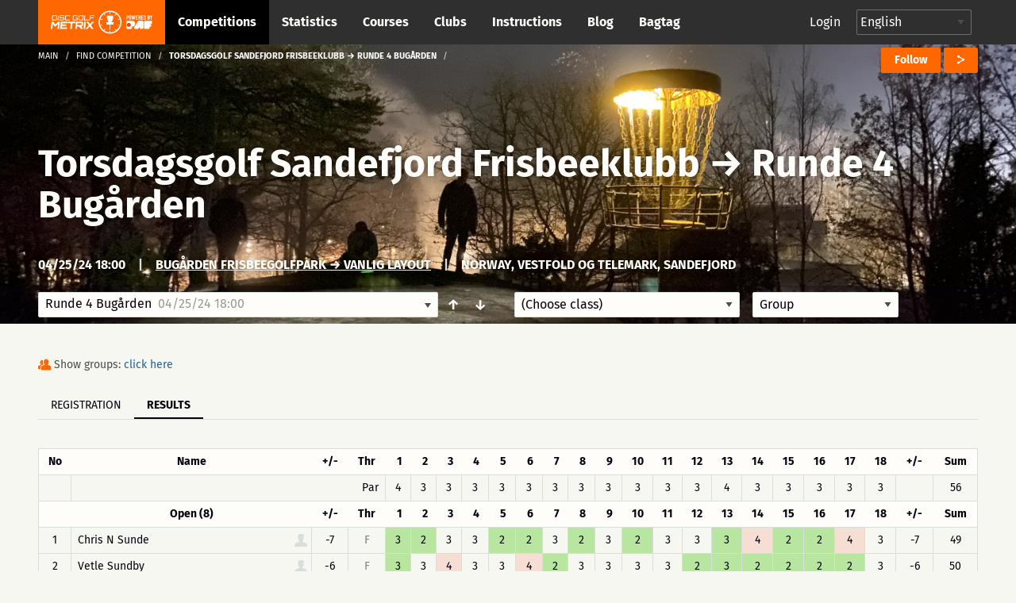

--- FILE ---
content_type: text/html; charset=UTF-8
request_url: https://discgolfmetrix.com/?u=scorecard&ID=2855322
body_size: 38961
content:
<!doctype html>
<html class="no-js" lang="en">
	<head>
		<base href="https://discgolfmetrix.com/">
		<meta charset="utf-8" />
		<meta http-equiv="x-ua-compatible" content="ie=edge">
		<meta name="viewport" content="width=device-width, initial-scale=1.0">
		<title>Metrix</title><meta property="og:title" content="Metrix" />
<meta property="og:url" content="https://discgolfmetrix.com/2855322" />
<meta property="og:type" content="website" />
<meta property="og:description" content="" />
<meta property="og:image" content="https://discgolfmetrix.com/img/competitions/2855322_default.jpg" />
<meta property="og:image:secure_url" content="https://discgolfmetrix.com/img/competitions/2855322_default.jpg" />
<meta property="og:image:alt" content="" />
		<link rel="stylesheet" href="/assets/css/app.css?version=4.1">
		<link rel="stylesheet" href="/library/likely/likely.css">
		<link rel="shortcut icon" href="/assets/img/favicon.png" type="image/x-icon"/>
		<script src="/js/jquery.min.js"></script>
		<script src="/library/likely/likely.js"></script>
		<script src='https://www.google.com/recaptcha/api.js'></script>
        <!-- Google tag (gtag.js) -->
        <script async src="https://www.googletagmanager.com/gtag/js?id=G-5F8RH81RBZ"></script>
        <script>
            window.dataLayer = window.dataLayer || [];
            function gtag(){dataLayer.push(arguments);}

            // Wait for DOM to be ready before configuring
            if (document.readyState === 'loading') {
                document.addEventListener('DOMContentLoaded', initializeAnalytics);
            } else {
                initializeAnalytics();
            }

            function initializeAnalytics() {
                gtag('js', new Date());
                gtag('config', 'G-5F8RH81RBZ', {
                    'page_path': getCleanPagePath(),
                    'page_title': getPageTitle()
                });
                trackViewParameter();
            }

            function getCleanPagePath() {
                try {
                    const urlParams = new URLSearchParams(window.location.search);
                    const uParam = urlParams.get('u');
                    if (uParam) {
                        return '/u-' + encodeURIComponent(uParam);
                    }
                    return window.location.pathname;
                } catch (e) {
                    return '/';
                }
            }

            function getPageTitle() {
                try {
                    const urlParams = new URLSearchParams(window.location.search);
                    const uParam = urlParams.get('u');
                    if (uParam) {
                        return uParam.replace(/_/g, ' ').replace(/\b\w/g, l => l.toUpperCase());
                    }
                    return document.title || '/';
                } catch (e) {
                    return '/';
                }
            }

            function getViewParam() {
                const urlParams = new URLSearchParams(window.location.search);
                let view = urlParams.get('view');

                if (!view) {
                    const match = window.location.href.match(/[?&]view=([^&#]*)/);
                    if (match) {
                        view = match[1];
                    }
                }

                return view;
            }

            function trackViewParameter() {
                let viewParam = getViewParam();
                if (viewParam) {
                    gtag('event', 'view_tab_interaction', {
                        'view_tab_type': viewParam,
                        'page_context': getCleanPagePath()
                    });
                }
            }
        </script>
<script type="text/javascript" src="rek_container.js?ver=1.0"></script><script src="scorecard.js?version=3.4"></script><script src="https://code.highcharts.com/highcharts.js"></script><script src="https://code.highcharts.com/modules/data.js"></script><script src="https://code.highcharts.com/modules/series-label.js"></script><script src="https://code.highcharts.com/modules/heatmap.js"></script><script src="/assets/js/dependencies.js?version=3.2"></script>
<script src="/assets/js/app.js?version=3.3"></script>
<script src="/assets/js/competitionSubmenu.js?version=2.2"></script>
<script src="/assets/js/messages.js"></script>
<script src="/assets/js/topMenuStacking.js?version=2.0"></script>
<script src="/assets/js/scoreTable.js"></script>
<script src="/assets/js/datepicker.js?version=1.0"></script>

<script type="text/javascript">
	document.cookie = "time_zone="+ (- new Date().getTimezoneOffset()*60);
	var CompetitionID=2855322;
	window.plus = 0;
	window.addEventListener('resize', function() {
		if (typeof windowResize == 'function') {
			windowResize();
		}
	});
	window.addEventListener('load', function() {
		if (typeof load == 'function') {
			load();
		}
	});
</script>
</head>

<body>
<div style="position:absolute;width:0;height:0;overflow:hidden;visibility:hidden;right:0;bottom:0;"><svg width="100%" height="100%" viewBox="0 0 764 624" version="1.1" xmlns="http://www.w3.org/2000/svg" xmlns:xlink="http://www.w3.org/1999/xlink" xml:space="preserve" xmlns:serif="http://www.serif.com/" style="fill-rule:evenodd;clip-rule:evenodd;stroke-linejoin:round;stroke-miterlimit:2;"><g id="iconset_metrix"><g><path id="icon_basket" d="M43.483,0c1.533,20.771 -0.635,36.554 -7.483,43l14,0l-3,13l-19,0l0,18l-6,3l0,-21l-19,0l-3,-13l14,0c-6.7,-6.446 -9.567,-22.227 -7.565,-43l37.048,0Z" style="fill:#aec7c0;"/><g id="logo_white"><path d="M123.414,155.435c0.027,-0.252 -0.161,-0.465 -0.414,-0.465l-9.718,0c-0.253,0 -0.486,0.213 -0.512,0.465l-1.022,9.716c-0.026,0.253 0.162,0.466 0.415,0.466l9.718,0c0.253,0 0.485,-0.213 0.512,-0.466l1.021,-9.716Zm-0.174,-2.746c1.519,0 2.615,1.224 2.455,2.746l-1.021,9.716c-0.16,1.522 -1.513,2.746 -3.033,2.746l-12.464,0l1.598,-15.208l12.465,0Z" style="fill:#fff;fill-rule:nonzero;"/><path d="M128.364,152.689l2.281,0l-1.599,15.208l-2.28,0l1.598,-15.208Z" style="fill:#fff;fill-rule:nonzero;"/><path d="M147.709,156.322l-2.28,0l0.093,-0.887c0.027,-0.253 -0.161,-0.465 -0.417,-0.465l-9.715,0c-0.253,0 -0.486,0.212 -0.513,0.465l-0.341,3.252c-0.027,0.256 0.161,0.466 0.414,0.466l9.716,0c1.522,0 2.617,1.224 2.457,2.746l-0.342,3.252c-0.16,1.522 -1.512,2.746 -3.035,2.746l-9.715,0c-1.52,0 -2.618,-1.224 -2.458,-2.746l0.093,-0.886l2.283,0l-0.093,0.886c-0.026,0.253 0.162,0.466 0.414,0.466l9.716,0c0.255,0 0.488,-0.213 0.515,-0.466l0.342,-3.252c0.026,-0.253 -0.162,-0.465 -0.417,-0.465l-9.716,0c-1.52,0 -2.617,-1.225 -2.458,-2.747l0.342,-3.252c0.16,-1.522 1.516,-2.746 3.035,-2.746l9.716,0c1.522,0 2.617,1.224 2.458,2.746l-0.094,0.887Z" style="fill:#fff;fill-rule:nonzero;"/><path d="M152.851,154.97c-0.253,0 -0.486,0.213 -0.512,0.465l-1.021,9.716c-0.027,0.253 0.161,0.466 0.414,0.466l12.422,0l-0.24,2.28l-12.422,0c-1.52,0 -2.615,-1.224 -2.455,-2.746l1.021,-9.716c0.16,-1.522 1.513,-2.746 3.033,-2.746l12.421,0l-0.239,2.281l-12.422,0Z" style="fill:#fff;fill-rule:nonzero;"/><path d="M188.651,156.344l-2.284,0l0.096,-0.909c0.026,-0.252 -0.161,-0.465 -0.414,-0.465l-9.719,0c-0.252,0 -0.485,0.213 -0.512,0.465l-1.021,9.716c-0.026,0.253 0.162,0.466 0.414,0.466l9.719,0c0.252,0 0.485,-0.213 0.512,-0.466l0.346,-3.294l-3.59,0l0.24,-2.281l5.873,0l-0.586,5.575c-0.16,1.522 -1.516,2.746 -3.035,2.746l-9.718,0c-1.52,0 -2.618,-1.224 -2.458,-2.746l1.021,-9.716c0.16,-1.522 1.516,-2.746 3.035,-2.746l9.718,0c1.52,0 2.618,1.224 2.458,2.746l-0.095,0.909Z" style="fill:#fff;fill-rule:nonzero;"/><path d="M202.411,165.617c0.253,0 0.485,-0.213 0.512,-0.466l1.021,-9.716c0.027,-0.252 -0.161,-0.465 -0.414,-0.465l-9.718,0c-0.253,0 -0.486,0.213 -0.512,0.465l-1.022,9.716c-0.026,0.253 0.162,0.466 0.415,0.466l9.718,0Zm1.359,-12.928c1.519,0 2.617,1.224 2.457,2.746l-1.021,9.716c-0.16,1.522 -1.515,2.746 -3.035,2.746l-9.718,0c-1.519,0 -2.615,-1.224 -2.455,-2.746l1.021,-9.716c0.16,-1.522 1.513,-2.746 3.032,-2.746l9.719,0Z" style="fill:#fff;fill-rule:nonzero;"/><path d="M208.856,152.669l2.281,0l-1.361,12.948l12.928,0l-0.24,2.28l-15.208,0l1.6,-15.228Z" style="fill:#fff;fill-rule:nonzero;"/><path d="M239.263,152.689l-0.239,2.281l-11.659,0l-0.44,4.183l9.378,0l-0.239,2.281l-9.378,0l-0.68,6.463l-2.283,0l1.599,-15.208l13.941,0Z" style="fill:#fff;fill-rule:nonzero;"/><path d="M128.824,171.493l5.032,0l-2.366,22.503l-4.876,0l1.586,-15.096c-2.846,3.002 -5.913,6.314 -8.723,9.25l-6.814,-9.217l-1.583,15.063l-4.844,0l2.365,-22.503l5.002,0l6.669,9.095l8.552,-9.095Z" style="fill:#fff;fill-rule:nonzero;"/><path d="M157.166,176.369l-15.877,0l-0.414,3.938l12.785,0l-0.512,4.874l-12.785,0l-0.414,3.938l15.877,0l-0.513,4.877l-20.783,0l2.365,-22.503l20.783,0l-0.512,4.876Z" style="fill:#fff;fill-rule:nonzero;"/><path d="M181.376,171.493l-0.513,4.876l-8.812,0l-1.853,17.627l-4.876,0l1.852,-17.627l-8.814,0l0.512,-4.876l22.504,0Z" style="fill:#fff;fill-rule:nonzero;"/><path d="M186.682,181.714l12.753,0l0.562,-5.344l-12.753,0l-0.562,5.344Zm17.633,0.251c-0.266,2.531 -2.579,4.623 -5.142,4.623l-0.218,0c1.395,1.875 2.905,3.876 4.27,5.751l-0.174,1.657l-5,0l-5.442,-7.408l-6.442,0.033c0.062,0 0.088,0.062 0.075,0.188c-0,0 -0.062,0 -0.092,-0.033l-0.758,7.22l-4.844,0l2.361,-22.471l17.847,0c2.564,0 4.437,2.093 4.17,4.624l-0.611,5.816Z" style="fill:#fff;fill-rule:nonzero;"/><path d="M207.987,171.493l4.874,0l-2.365,22.503l-4.874,0l2.365,-22.503Z" style="fill:#fff;fill-rule:nonzero;"/><path d="M237.492,171.493l-0.174,1.657l-9.072,9.596l7.058,9.563l-0.177,1.687l-5.032,0l-5.476,-7.375c-1.94,2.093 -4.809,5.032 -6.963,7.375l-5.032,0l0.174,-1.657l9.042,-9.593c-2.295,-3.157 -4.697,-6.472 -7.025,-9.596l0.174,-1.657l5.032,0l5.472,7.407c1.911,-2.125 4.78,-5.032 6.967,-7.407l5.032,0Z" style="fill:#fff;fill-rule:nonzero;"/><path d="M77.926,196.685l-3.535,-4.866c-0.509,0.397 -1.033,0.776 -1.572,1.133l3.539,4.871c-4.711,3.177 -10.337,5.091 -16.389,5.277l0,-6.019c-0.322,0.012 -0.644,0.024 -0.969,0.024c-0.325,0 -0.647,-0.012 -0.969,-0.024l0,6.019c-6.053,-0.186 -11.678,-2.1 -16.389,-5.277l3.539,-4.871c-0.54,-0.357 -1.063,-0.736 -1.573,-1.133l-3.535,4.866c-4.613,-3.546 -8.211,-8.349 -10.268,-13.897l5.745,-1.867c-0.228,-0.602 -0.432,-1.214 -0.615,-1.837l-5.742,1.866c-0.854,-2.837 -1.318,-5.84 -1.318,-8.95c0,-2.922 0.413,-5.748 1.17,-8.431l5.757,1.871c0.17,-0.627 0.362,-1.244 0.578,-1.85l-5.753,-1.869c1.985,-5.656 5.558,-10.566 10.184,-14.2l3.56,4.9c0.505,-0.403 1.022,-0.791 1.557,-1.154l-3.559,-4.898c4.767,-3.289 10.491,-5.279 16.662,-5.469l-0,6.072c0.322,-0.012 0.644,-0.024 0.969,-0.024c0.325,0 0.647,0.012 0.969,0.024l-0,-6.072c6.171,0.19 11.895,2.18 16.661,5.469l-3.558,4.898c0.535,0.363 1.052,0.751 1.557,1.153l3.559,-4.899c4.626,3.634 8.2,8.544 10.185,14.2l-5.753,1.869c0.216,0.606 0.408,1.223 0.578,1.85l5.757,-1.871c0.757,2.683 1.17,5.509 1.17,8.431c-0,3.11 -0.464,6.113 -1.318,8.95l-5.742,-1.866c-0.183,0.623 -0.387,1.235 -0.615,1.837l5.745,1.867c-2.057,5.548 -5.655,10.351 -10.269,13.897m-18.926,-59.685c-19.299,0 -35,15.701 -35,35c-0,19.299 15.701,35 35,35c19.299,0 35,-15.701 35,-35c-0,-19.299 -15.701,-35 -35,-35" style="fill:#fff;fill-rule:nonzero;"/><path d="M59.981,179.487l0,14.488l-1.95,0l0,-14.488l-9.116,0l-1.215,-7.217l7.53,-0.042c-3.399,-2.729 -5.779,-9.037 -5.779,-16.384c0,-1.198 0.063,-2.37 0.183,-3.503l18.731,0c0.121,1.133 0.184,2.305 0.184,3.503c0,7.311 -2.357,13.593 -5.729,16.344l7.48,-0.041l-1.513,7.34l-8.806,0Z" style="fill:#fff;fill-rule:nonzero;"/></g><path id="icon_location" d="M82,0c-4.561,0 -8,3.582 -8,8.333c0,5.978 7.437,11.362 7.753,11.588c0.074,0.053 0.161,0.079 0.247,0.079c0.086,0 0.173,-0.026 0.247,-0.079c0.316,-0.226 7.753,-5.61 7.753,-11.588c0,-4.751 -3.439,-8.333 -8,-8.333Zm4.48,6.571l-2.324,1.915l0.778,3.08c0.045,0.175 -0.03,0.359 -0.185,0.455c-0.16,0.096 -0.357,0.079 -0.493,-0.034l-2.256,-1.862l-2.257,1.862c-0.14,0.114 -0.339,0.129 -0.493,0.033c-0.155,-0.096 -0.229,-0.28 -0.186,-0.455l0.779,-3.08l-2.323,-1.914c-0.136,-0.114 -0.187,-0.299 -0.127,-0.463c0.061,-0.164 0.219,-0.275 0.396,-0.275l2.862,0l0.953,-2.64c0.059,-0.166 0.217,-0.276 0.396,-0.276c0.178,0 0.336,0.11 0.397,0.276l0.952,2.64l2.862,0c0.176,0 0.335,0.111 0.395,0.275c0.061,0.164 0.01,0.349 -0.126,0.463Z" style="fill:#ff6700;fill-rule:nonzero;"/><path id="icon_calendar" d="M126,5.333l0,10.334c0,0.184 -0.149,0.333 -0.333,0.333l-15.334,0c-0.184,0 -0.333,-0.149 -0.333,-0.333l0,-10.334l16,0Zm-4.667,2l0,-1c0,-0.184 -0.149,-0.333 -0.333,-0.333c-0.184,0 -0.333,0.149 -0.333,0.333l0,1l-2.667,0l0,-1c0,-0.184 -0.149,-0.333 -0.333,-0.333c-0.184,0 -0.334,0.149 -0.334,0.333l0,1l-2.666,0l0,-1c0,-0.184 -0.15,-0.333 -0.334,-0.333c-0.184,0 -0.333,0.149 -0.333,0.333l0,1l-2.333,0c-0.184,0 -0.334,0.15 -0.334,0.334c0,0.184 0.15,0.333 0.334,0.333l2.333,0l0,2l-2.333,0c-0.184,0 -0.334,0.149 -0.334,0.333c0,0.184 0.15,0.334 0.334,0.334l2.333,0l0,2l-2.333,0c-0.184,0 -0.334,0.149 -0.334,0.333c0,0.184 0.15,0.333 0.334,0.333l2.333,0l0,1c0,0.184 0.149,0.334 0.333,0.334c0.184,0 0.334,-0.15 0.334,-0.334l0,-1l2.666,0l0,1c0,0.184 0.15,0.334 0.334,0.334c0.184,0 0.333,-0.15 0.333,-0.334l0,-1l2.667,0l0,1c0,0.184 0.149,0.334 0.333,0.334c0.184,0 0.333,-0.15 0.333,-0.334l0,-1l3,0c0.184,0 0.334,-0.149 0.334,-0.333c0,-0.184 -0.15,-0.333 -0.334,-0.333l-3,0l0,-2l3,0c0.184,0 0.334,-0.15 0.334,-0.334c0,-0.184 -0.15,-0.333 -0.334,-0.333l-3,0l0,-2l3,0c0.184,0 0.334,-0.149 0.334,-0.333c0,-0.184 -0.15,-0.334 -0.334,-0.334l-3,0Zm-3.333,3.334l2.667,0l0,2l-2.667,0l0,-2Zm-3.333,0l2.666,0l0,2l-2.666,0l0,-2Zm3.333,-2.667l2.667,0l0,2l-2.667,0l0,-2Zm-3.333,0l2.666,0l0,2l-2.666,0l0,-2Zm0.333,-8c0.184,0 0.333,0.149 0.333,0.333l0,1l5.334,0l0,-1c0,-0.184 0.149,-0.333 0.333,-0.333l2,0c0.184,0 0.333,0.149 0.333,0.333l0,1l2.334,0c0.184,0 0.333,0.15 0.333,0.334l0,3l-16,0l0,-3c0,-0.184 0.149,-0.334 0.333,-0.334l2.334,0l0,-1c0,-0.184 0.149,-0.333 0.333,-0.333l2,0Zm-0.333,2.667l0,-2l-1.334,0l0,2l1.334,0Zm8,0l0,-2l-1.334,0l0,2l1.334,0Z" style="fill:#ff6700;"/><path id="icon_distance" d="M165.816,6.304c-0.066,0.102 -0.153,0.231 -0.265,0.389c-0.068,0.095 -0.175,0.146 -0.284,0.146c-0.07,0 -0.139,-0.021 -0.201,-0.064c-0.157,-0.111 -0.193,-0.328 -0.082,-0.485c0.234,-0.33 0.366,-0.549 0.37,-0.555c0.06,-0.1 0.161,-0.153 0.268,-0.162c-1.028,-3.231 -4.05,-5.573 -7.622,-5.573c-4.419,0 -8,3.583 -8,8c0,1.496 0.419,2.892 1.133,4.089c0.025,-0.099 0.054,-0.209 0.092,-0.338c0.054,-0.184 0.246,-0.291 0.431,-0.236c0.185,0.054 0.29,0.247 0.236,0.432c-0.11,0.375 -0.157,0.629 -0.158,0.638c-0.016,0.086 -0.064,0.159 -0.128,0.209c1.459,1.943 3.776,3.206 6.394,3.206c4.419,0 8,-3.581 8,-8c0,-0.582 -0.066,-1.149 -0.184,-1.696Zm-12.849,3.41c-0.231,0.293 -0.445,0.648 -0.634,1.054c-0.059,0.126 -0.185,0.2 -0.316,0.2c-0.049,0 -0.1,-0.01 -0.147,-0.032c-0.174,-0.081 -0.249,-0.288 -0.168,-0.462c0.213,-0.454 0.454,-0.855 0.718,-1.19c0.12,-0.15 0.338,-0.176 0.489,-0.057c0.15,0.118 0.177,0.337 0.058,0.487Zm9.679,-0.168c-0.447,0.261 -0.894,0.435 -1.327,0.515c-0.022,0.004 -0.043,0.006 -0.065,0.006c-0.163,0 -0.309,-0.117 -0.341,-0.284c-0.035,-0.189 0.089,-0.37 0.278,-0.406c0.355,-0.066 0.727,-0.212 1.106,-0.432c0.164,-0.096 0.378,-0.041 0.476,0.126c0.096,0.166 0.04,0.379 -0.127,0.475Zm-2.696,0.519c-0.02,0 -0.039,-0.001 -0.059,-0.004c-0.395,-0.067 -0.816,-0.186 -1.323,-0.375c-0.18,-0.066 -0.272,-0.266 -0.205,-0.446c0.068,-0.181 0.27,-0.273 0.447,-0.206c0.466,0.173 0.846,0.281 1.198,0.34c0.189,0.032 0.317,0.211 0.285,0.401c-0.029,0.169 -0.177,0.29 -0.343,0.29Zm-2.157,-1.063c-0.055,0.137 -0.185,0.22 -0.324,0.22c-0.042,0 -0.086,-0.008 -0.128,-0.025c-0.351,-0.14 -0.767,-0.296 -1.198,-0.403c-0.188,-0.045 -0.301,-0.234 -0.254,-0.421c0.046,-0.186 0.233,-0.299 0.421,-0.254c0.471,0.117 0.914,0.283 1.287,0.431c0.18,0.072 0.267,0.274 0.196,0.452Zm-2.852,-0.343c-0.122,0.005 -0.245,0.016 -0.37,0.033c-0.254,0.037 -0.5,0.12 -0.731,0.249c-0.054,0.029 -0.111,0.043 -0.169,0.043c-0.122,0 -0.241,-0.064 -0.305,-0.179c-0.093,-0.168 -0.032,-0.379 0.135,-0.472c0.306,-0.171 0.632,-0.282 0.971,-0.33c0.149,-0.021 0.297,-0.034 0.441,-0.039l0.014,0c0.187,0 0.34,0.147 0.348,0.334c0.008,0.192 -0.142,0.354 -0.334,0.361Zm9.769,-0.894c-0.314,0.36 -0.634,0.684 -0.951,0.965c-0.067,0.06 -0.149,0.089 -0.231,0.089c-0.096,0 -0.192,-0.04 -0.261,-0.117c-0.128,-0.144 -0.114,-0.364 0.03,-0.492c0.295,-0.261 0.594,-0.565 0.889,-0.903c0.128,-0.145 0.348,-0.158 0.491,-0.033c0.145,0.126 0.159,0.346 0.033,0.491Zm-4.623,-4.982c1.257,0 1.739,1.043 1.739,1.739c-0,1.259 -1.739,3.826 -1.739,3.826c-0,0 -1.739,-2.567 -1.739,-3.826c-0,-0.696 0.481,-1.739 1.739,-1.739Zm0.775,2.434c-0,-0.471 -0.348,-0.695 -0.695,-0.695c-0.348,0 -0.696,0.224 -0.696,0.695c-0,0.473 0.348,0.696 0.696,0.696c0.347,0 0.695,-0.223 0.695,-0.696Z" style="fill:#ff6700;"/><path id="icon_club" d="M248.164,15.997c-0.181,0 -0.329,-0.145 -0.333,-0.327c-0.004,-0.184 0.143,-0.336 0.326,-0.34c1.624,-0.034 3.151,-0.587 4.419,-1.601c0.145,-0.114 0.354,-0.091 0.468,0.053c0.115,0.143 0.092,0.353 -0.052,0.469c-1.382,1.105 -3.049,1.709 -4.821,1.746l-0.007,0Zm-1.934,-0.196c-1.698,-0.384 -3.251,-1.335 -4.372,-2.679c-0.118,-0.141 -0.1,-0.351 0.042,-0.469c0.14,-0.118 0.351,-0.1 0.469,0.042c1.028,1.232 2.452,2.104 4.008,2.456c0.179,0.04 0.292,0.219 0.251,0.398c-0.041,0.188 -0.232,0.294 -0.398,0.252Zm7.66,-2.884c-0.147,-0.112 -0.174,-0.32 -0.063,-0.466c0.986,-1.288 1.506,-2.827 1.506,-4.453c-0,-0.184 0.15,-0.348 0.334,-0.348c0.183,0 0.333,0.118 0.333,0.348c-0,1.774 -0.569,3.453 -1.643,4.857c-0.111,0.145 -0.319,0.175 -0.467,0.062Zm-5.866,-5.302c0.78,-0.465 1.31,-1.31 1.31,-2.283c-0,-1.471 -1.196,-2.667 -2.667,-2.667c-1.47,0 -2.666,1.196 -2.666,2.667c-0,0.973 0.529,1.818 1.31,2.283c-1.508,0.631 -2.643,2.253 -2.643,4.05c-0,0.184 0.149,0.333 0.333,0.333l7.333,0c0.184,0 0.333,-0.149 0.333,-0.333c-0,-1.797 -1.135,-3.419 -2.643,-4.05Zm-7.226,3.868c-0.786,-1.62 -0.976,-3.414 -0.637,-5.087c0.037,-0.18 0.215,-0.296 0.393,-0.26c0.181,0.037 0.297,0.213 0.261,0.393c-0.307,1.511 -0.146,3.161 0.583,4.664c0.08,0.166 0.012,0.365 -0.154,0.445c-0.167,0.08 -0.366,0.012 -0.446,-0.155Zm13.202,-0.819l-2.779,0c-0.224,-1.07 -0.787,-2.063 -1.584,-2.79c0.158,-0.109 0.323,-0.208 0.498,-0.285c-0.231,-0.173 -0.419,-0.397 -0.558,-0.651c0.388,-0.694 0.529,-1.49 0.335,-2.343c0.363,-0.368 0.866,-0.596 1.422,-0.596c1.102,0 2,0.897 2,1.999c-0,0.65 -0.317,1.224 -0.798,1.589c1.056,0.465 1.797,1.518 1.797,2.744c-0,0.184 -0.149,0.333 -0.333,0.333Zm1.109,-4.471c-0.391,-1.545 -1.299,-2.946 -2.557,-3.944c-0.144,-0.114 -0.168,-0.324 -0.054,-0.468c0.115,-0.145 0.325,-0.169 0.468,-0.054c1.372,1.087 2.363,2.615 2.789,4.302c0.046,0.179 -0.062,0.36 -0.24,0.405c-0.186,0.046 -0.362,-0.069 -0.406,-0.241Zm-14.169,-1.204c-0.166,-0.08 -0.236,-0.279 -0.157,-0.445c0.755,-1.573 2.026,-2.877 3.58,-3.672c0.164,-0.082 0.364,-0.019 0.448,0.145c0.084,0.164 0.019,0.365 -0.145,0.449c-1.425,0.729 -2.59,1.924 -3.282,3.367c-0.078,0.162 -0.275,0.238 -0.444,0.156Zm10.085,-3.673c-1.457,-0.661 -3.122,-0.823 -4.678,-0.463c-0.181,0.042 -0.358,-0.07 -0.4,-0.25c-0.041,-0.179 0.071,-0.359 0.25,-0.399c1.699,-0.392 3.514,-0.215 5.103,0.505c0.168,0.076 0.242,0.273 0.166,0.441c-0.078,0.171 -0.28,0.241 -0.441,0.166Z" style="fill:#cacaca;"/><path id="icon_group" d="M217.847,7.827c1.07,-0.648 1.796,-1.825 1.796,-3.181c0,-2.048 -1.64,-3.714 -3.657,-3.714c-2.016,0 -3.657,1.666 -3.657,3.714c0,1.356 0.726,2.533 1.797,3.181c-2.068,0.879 -3.625,3.137 -3.625,5.641c0,0.256 0.205,0.464 0.457,0.464l10.057,0c0.252,0 0.457,-0.208 0.457,-0.464c0,-2.504 -1.557,-4.762 -3.625,-5.641Zm8.196,4.247l-3.812,0c-0.307,-1.491 -1.079,-2.874 -2.172,-3.887c0.217,-0.151 0.443,-0.289 0.683,-0.396c-0.316,-0.242 -0.575,-0.554 -0.765,-0.908c0.532,-0.965 0.725,-2.075 0.459,-3.264c0.498,-0.511 1.187,-0.83 1.95,-0.83c1.512,0 2.743,1.25 2.743,2.786c0,0.905 -0.435,1.704 -1.095,2.213c1.449,0.647 2.466,2.114 2.466,3.822c0,0.256 -0.205,0.464 -0.457,0.464Z" style="fill:#ff6700;"/><path id="icon_placeholder" d="M188,4.583l0,9.988l7.776,-2.589l0.224,-0.315l0,-9.344l-8,2.26Zm-8,7.084l0.224,0.315l7.109,2.589l0,-9.985l-7.333,-2.17l0,9.251Zm8.084,-11.656c-0.055,-0.015 -0.113,-0.015 -0.168,-0l-7.268,1.896l7.043,2.069l7.504,-2.11l-7.111,-1.855Z" style="fill:#ff6700;"/><path id="placeholder_portrait" d="M137.408,505.283c6.734,-6.366 6.242,-20.275 0.784,-25c4.341,-11.541 9.908,-24.975 7.558,-36.741c-2.883,-14.425 -23.367,-19.542 -40.033,-19.542c-12.925,0 -28.625,3.258 -33.575,12.175c-4.975,0.55 -8.817,2.608 -11.442,6.142c-7.233,9.766 -2.292,24.758 1.267,37.808c-5.459,4.733 -6.109,18.792 0.625,25.158c0.925,13.234 8.75,21.342 12.408,24.45l-0,20.067c-3.508,1.308 -6.942,2.575 -10.283,3.8c-28.925,10.633 -49.825,18.325 -55.942,30.567c-8.675,17.341 -8.775,34.925 -8.775,35.666c-0,2.3 1.867,4.167 4.167,4.167l191.666,0c2.3,0 4.167,-1.867 4.167,-4.167c-0,-0.741 -0.1,-18.325 -8.775,-35.666c-6.125,-12.25 -27.025,-19.934 -55.95,-30.567c-3.333,-1.233 -6.775,-2.492 -10.275,-3.8l0,-20.067c3.658,-3.116 11.483,-11.216 12.408,-24.45Z" style="fill:#d8dfdb;fill-rule:nonzero;"/><path id="icon_speech" d="M270,0c-4.411,0 -8,2.989 -8,6.662c0,1.735 0.785,3.361 2.217,4.605l-1.607,3.244c-0.143,0.287 0.157,0.591 0.439,0.456l4.291,-2.019c0.852,0.249 1.746,0.376 2.66,0.376c4.411,0 8,-2.988 8,-6.662c0,-3.673 -3.589,-6.662 -8,-6.662Z" style="fill:#ff6700;fill-rule:nonzero;"/><path id="icon_flag_triangle" d="M302.793,4.361l-9.716,-4.202c-0.115,-0.094 -0.257,-0.159 -0.418,-0.159c-0.368,0 -0.666,0.299 -0.666,0.667l0,14.669c0,0.368 0.298,0.666 0.666,0.666c0.369,0 0.667,-0.298 0.667,-0.666l0,-6.261l9.467,-4.102c0.268,-0.115 0.268,-0.496 0,-0.612Z" style="fill:#ff6700;fill-rule:nonzero;"/><path id="icon_length" d="M313.329,3.108c-2.425,0 -3.64,2.127 -3.261,4.324c0.382,2.215 3.261,6.919 3.261,6.919c0,-0 2.96,-5.016 3.26,-6.919c0.354,-2.236 -0.835,-4.324 -3.26,-4.324Zm0.58,12.892c-0.133,0 -0.263,-0.069 -0.341,-0.196c-0.123,-0.2 -0.07,-0.468 0.119,-0.599l9.373,-6.486c0.189,-0.129 0.441,-0.073 0.564,0.126c0.122,0.199 0.07,0.468 -0.118,0.599l-9.374,6.486c-0.07,0.048 -0.146,0.07 -0.223,0.07Zm-0.58,-7.702c-0.843,0 -1.631,-0.835 -1.631,-1.73c0,-0.894 0.788,-1.73 1.631,-1.73c0.843,0 1.63,0.836 1.63,1.73c0,0.895 -0.787,1.73 -1.63,1.73Zm10.226,-8.298c-1.475,0 -2.445,1.032 -2.445,2.594c0,1.566 2.445,5.189 2.445,5.189c0,0 2.445,-3.623 2.445,-5.189c0,-1.561 -0.972,-2.594 -2.445,-2.594Zm0,3.892c-0.553,0 -1.223,-0.433 -1.223,-1.298c0,-0.864 0.67,-1.297 1.223,-1.297c0.552,0 1.222,0.433 1.222,1.297c0,0.865 -0.67,1.298 -1.222,1.298Z" style="fill:#ff6700;"/><g id="illustration_top"><path id="Filled_Icons" d="M55.998,245.696c-0,-0.706 -0.607,-1.251 -1.165,-1.196l-4.701,0.015c0.041,-1.15 0.067,-2.345 0.067,-3.6c-0,-0.66 -0.523,-1.195 -1.163,-1.195l-41.852,0c-0.642,0 -1.163,0.535 -1.163,1.195c0,1.25 0.026,2.438 0.065,3.585l-4.715,0c-0.642,0 -1.163,0.536 -1.163,1.196c-0.107,9.838 1.66,19.808 11.242,20.289c5.613,8.268 13.091,6.781 13.091,14.349c-0.105,5.916 -1.681,9.583 -9.219,9.583c-0.642,0 -1.163,0.535 -1.163,1.195l-0,4.781c-0,0.659 0.521,1.195 1.163,1.195l25.56,0c0.639,0 1.163,-0.536 1.163,-1.195l-0,-4.781c-0,-0.66 -0.524,-1.195 -1.163,-1.195c-6.664,0 -9.366,-2.771 -9.366,-9.562c-0,-7.584 7.494,-6.174 13.158,-14.37c9.703,-0.478 11.396,-10.676 11.324,-20.289Zm-53.479,1.195l3.684,-0c0.481,7.584 1.888,12.781 3.734,16.493c-6.427,-1.453 -7.478,-9.741 -7.418,-16.493Zm33.211,6.96l-3.439,2.434l1.553,4.553c0.167,0.498 -0,1.05 -0.412,1.36c-0.414,0.311 -0.974,0.309 -1.385,-0.009l-3.953,-3.048l-3.953,3.045c-0.412,0.318 -0.972,0.321 -1.386,0.01c-0.411,-0.311 -0.579,-0.863 -0.411,-1.36l1.553,-4.554l-3.439,-2.431c-0.419,-0.298 -0.602,-0.839 -0.449,-1.338c0.151,-0.5 0.6,-0.842 1.109,-0.842l3.93,0l2.004,-4.121c0.393,-0.81 1.686,-0.81 2.081,0l2.007,4.121l3.929,0c0.509,0 0.958,0.342 1.109,0.842c0.154,0.499 -0.03,1.04 -0.448,1.338Zm10.481,9.531c1.877,-3.705 3.311,-8.897 3.802,-16.477l3.671,-0.012c0.045,6.738 -1.044,15.026 -7.473,16.489Z" style="fill:#ff6700;fill-rule:nonzero;"/></g><path id="icon_pedestal" d="M353.95,8.29c-0.002,-0.005 -0.001,-0.01 -0.003,-0.014l-1.5,-3c-0.085,-0.169 -0.257,-0.276 -0.447,-0.276l-5,-0l0,-1.5c0,-0.075 -0.02,-0.147 -0.05,-0.21c-0.002,-0.005 -0.001,-0.01 -0.003,-0.014l-1.5,-3c-0.085,-0.169 -0.258,-0.276 -0.447,-0.276l-6,-0c-0.189,-0 -0.362,0.107 -0.447,0.276l-1.5,3c-0.002,0.004 -0.001,0.009 -0.003,0.014c-0.031,0.063 -0.05,0.135 -0.05,0.21l0,1.5l-5,-0c-0.189,-0 -0.362,0.107 -0.447,0.276l-1.5,3c-0.002,0.004 -0.001,0.009 -0.003,0.014c-0.03,0.064 -0.05,0.135 -0.05,0.21l0,9c0,0.276 0.224,0.5 0.5,0.5l23,0c0.276,0 0.5,-0.224 0.5,-0.5l0,-9c0,-0.075 -0.02,-0.146 -0.05,-0.21Zm-18.96,6.71c0.276,0 0.5,0.224 0.5,0.5c0,0.276 -0.223,0.5 -0.5,0.5l-1.873,0c-0.401,0 -0.642,-0.454 -0.409,-0.786l1.703,-2.434c0.228,-0.343 -0.022,-0.696 -0.347,-0.696c-0.234,0 -0.426,0.183 -0.436,0.416c-0.012,0.275 -0.253,0.493 -0.522,0.477c-0.276,-0.011 -0.49,-0.245 -0.478,-0.521c0.034,-0.771 0.664,-1.373 1.436,-1.373c1.111,0 1.862,1.245 1.169,2.264l-1.156,1.653l0.913,0Zm2.01,-7l-5.691,-0l1,-2l4.691,-0l0,2Zm6,4.894c0,0.276 -0.224,0.5 -0.5,0.5c-0.276,-0 -0.5,-0.224 -0.5,-0.5l0,-3.842c-0.483,0.082 -0.785,-0.514 -0.43,-0.854l0.584,-0.56c0.314,-0.301 0.846,-0.079 0.846,0.362l0,4.894Zm-4.691,-9.894l1,-2l5.383,-0l1,2l-7.383,-0Zm13.062,11.499c0,0.747 -0.444,1.501 -1.436,1.501c-0.833,-0 -1.395,-0.555 -1.434,-1.413c-0.013,-0.276 0.2,-0.51 0.477,-0.523c0.32,-0.022 0.51,0.202 0.521,0.477c0.022,0.459 0.281,0.459 0.436,0.459c0.142,-0 0.436,-0 0.436,-0.501c0,-0.5 -0.294,-0.5 -0.436,-0.5c-0.276,-0 -0.5,-0.224 -0.5,-0.5c0,-0.275 0.224,-0.5 0.5,-0.5c0.142,-0 0.436,-0 0.436,-0.5c0,-0.499 -0.294,-0.499 -0.436,-0.499c-0.155,-0 -0.415,-0 -0.436,0.458c-0.012,0.276 -0.197,0.498 -0.521,0.477c-0.276,-0.013 -0.489,-0.247 -0.477,-0.522c0.039,-0.858 0.602,-1.413 1.434,-1.413c0.991,-0 1.436,0.753 1.436,1.499c0,0.361 -0.106,0.722 -0.326,1c0.22,0.278 0.326,0.64 0.326,1Zm-4.371,-6.499l0,-2l4.691,-0l1,2l-5.691,-0Z" style="fill:#fe6b1f;fill-rule:nonzero;"/><g id="icon_small"><rect x="72" y="24" width="24" height="24" style="fill:none;"/><path d="M73.686,33.752l1.853,0.854c0.066,0.031 0.137,0.046 0.21,0.046l6.5,0c0.915,0 1.5,-1.1 1.5,-1.855l0,-0.145c0,-0.552 -0.448,-1 -1,-1l-8.5,0c-0.552,0 -1,0.448 -1,1l0,0.292c-0.001,0.265 0.105,0.52 0.293,0.707c0.041,0.042 0.09,0.076 0.144,0.101Z" style="fill:#ff6700;fill-rule:nonzero;"/><path d="M94.348,41.904l-6.2,0c-0.125,0 -0.23,0.092 -0.247,0.216c-0.019,0.135 -0.029,0.272 -0.029,0.409c0.032,1.864 1.569,3.349 3.434,3.317c1.819,-0.031 3.286,-1.498 3.317,-3.317c0,-0.136 -0.01,-0.273 -0.028,-0.408c-0.017,-0.124 -0.122,-0.216 -0.247,-0.217Z" style="fill:#ff6700;fill-rule:nonzero;"/><path d="M80.691,42.904l-5.885,0c-0.139,0 -0.251,0.113 -0.25,0.252c0,0.013 0.001,0.027 0.003,0.04c0.289,1.762 1.95,2.956 3.712,2.667c1.369,-0.224 2.443,-1.298 2.667,-2.667c0.023,-0.137 -0.07,-0.266 -0.207,-0.289c-0.013,-0.002 -0.026,-0.003 -0.04,-0.003Z" style="fill:#ff6700;fill-rule:nonzero;"/><path d="M91.25,35.904l-0.793,0c-0.071,0 -0.139,-0.03 -0.186,-0.084c-0.049,-0.054 -0.072,-0.127 -0.063,-0.2c0.026,-0.207 0.04,-0.416 0.042,-0.625l0,-2.423c-0.001,-0.138 0.109,-0.25 0.247,-0.251c0.055,0 0.109,0.017 0.153,0.051c0.623,0.428 1.347,0.685 2.1,0.747c0.552,0 1,-0.448 1,-1l0,-2.93c0,-0.288 -0.124,-0.563 -0.341,-0.753c-0.216,-0.19 -0.504,-0.277 -0.789,-0.239c-0.747,0.079 -1.459,0.36 -2.059,0.812c-0.066,0.054 -0.156,0.07 -0.237,0.044c-0.081,-0.027 -0.143,-0.093 -0.164,-0.176c-0.28,-1.103 -1.272,-1.875 -2.41,-1.877l-1.5,0c-0.552,0 -1,0.448 -1,1c0,0.552 0.448,1 1,1l1.5,0c0.276,0 0.5,0.224 0.5,0.5l0,5.5c-0.002,1.855 -1.041,3.554 -2.693,4.4c-0.122,0.063 -0.272,0.016 -0.336,-0.106c-0.007,-0.014 -0.013,-0.029 -0.018,-0.045c-0.57,-2.268 -2.614,-3.855 -4.953,-3.845l-2.5,0c-3.173,0.004 -5.745,2.575 -5.75,5.748c0,0.414 0.336,0.75 0.75,0.75l10.5,0c1.274,0.041 2.532,-0.294 3.617,-0.964c0.039,-0.023 0.084,-0.036 0.13,-0.036l8.254,0c0.414,-0.001 0.749,-0.336 0.749,-0.75c-0.149,-2.48 -2.269,-4.375 -4.75,-4.248Z" style="fill:#ff6700;fill-rule:nonzero;"/></g><g id="icon_medium"><rect x="96" y="24" width="24" height="24" style="fill:none;"/><path d="M96.672,35.189l1.9,-2.853c0.556,-0.837 1.495,-1.339 2.5,-1.336l5.6,0c0.963,0.002 1.883,0.4 2.545,1.1l3.21,3.4c0.039,0.041 0.09,0.067 0.146,0.075l4.589,0.656c1.011,0.148 1.897,0.755 2.4,1.644c0.044,0.078 0.044,0.172 0,0.25c-0.045,0.077 -0.127,0.124 -0.216,0.124l-1.846,0c-0.414,0 -0.75,0.336 -0.75,0.75c0,0.414 0.336,0.75 0.75,0.75l2.25,0c0.138,0 0.25,0.112 0.25,0.25l0,1c0,1.105 -0.895,2 -2,2l-0.5,0c-0.138,0 -0.25,-0.112 -0.25,-0.25c0,-1.657 -1.343,-3 -3,-3c-1.657,0 -3,1.343 -3,3c0.001,0.138 -0.11,0.249 -0.248,0.25l-7.002,0c-0.138,0 -0.25,-0.112 -0.25,-0.25c-0.015,-1.657 -1.37,-2.988 -3.026,-2.973c-1.474,0.013 -2.719,1.093 -2.94,2.55c-0.019,0.137 -0.146,0.232 -0.283,0.212c-0.037,-0.005 -0.072,-0.018 -0.103,-0.039c-0.311,-0.204 -0.578,-0.468 -0.785,-0.777c-0.4,-0.599 -0.614,-1.304 -0.613,-2.025l0,-2.289c-0.001,-0.79 0.233,-1.562 0.672,-2.219Zm9.328,0.061c-0,0.138 0.112,0.25 0.25,0.25l2.85,0c0.138,0 0.25,-0.111 0.251,-0.249c-0,-0.065 -0.025,-0.126 -0.069,-0.173l-1.519,-1.603c-0.284,-0.3 -0.678,-0.469 -1.091,-0.47l-0.422,0c-0.138,0 -0.25,0.112 -0.25,0.25l-0,1.995Zm-4.305,0.151c0.047,0.063 0.121,0.1 0.2,0.1l2.355,0c0.138,0 0.25,-0.112 0.25,-0.25l-0,-2c-0,-0.138 -0.112,-0.25 -0.25,-0.25l-1.8,0c-0.112,0 -0.211,0.075 -0.241,0.183l-0.556,2c-0.02,0.075 -0.004,0.155 0.042,0.217Z" style="fill:#ff6700;fill-rule:nonzero;"/><path d="M112.836,41.336c-0.781,0.781 -0.781,2.047 0,2.828c0.781,0.781 2.047,0.781 2.828,0c0.781,-0.781 0.781,-2.047 0,-2.828c-0.781,-0.781 -2.047,-0.781 -2.828,0" style="fill:#ff6700;fill-rule:nonzero;"/><path d="M99.336,41.336c-0.781,0.781 -0.781,2.047 0,2.828c0.781,0.781 2.047,0.781 2.828,0c0.781,-0.781 0.781,-2.047 0,-2.828c-0.781,-0.781 -2.047,-0.781 -2.828,0" style="fill:#ff6700;fill-rule:nonzero;"/></g><g id="icon_large"><rect x="120" y="24" width="24" height="24" style="fill:none;"/><path d="M121.675,44.305c0.075,0.083 0.196,0.105 0.295,0.055c0.43,-0.233 0.814,-0.542 1.132,-0.913c0.47,-0.575 1.171,-0.911 1.913,-0.917c0.85,-0.002 1.64,0.435 2.09,1.156c0.326,0.456 0.83,0.752 1.386,0.816c0.709,-0.071 1.358,-0.427 1.8,-0.985c0.472,-0.611 1.196,-0.975 1.967,-0.987c0.947,0 1.81,0.545 2.218,1.4c0.201,0.345 0.565,0.562 0.964,0.574c0.559,-0.028 1.07,-0.321 1.375,-0.789c0.432,-0.748 1.237,-1.201 2.1,-1.183c0.849,0 1.638,0.437 2.087,1.158c0.171,0.222 0.37,0.419 0.594,0.587c0.103,0.073 0.245,0.056 0.327,-0.04c0.913,-1.04 1.475,-2.34 1.607,-3.717c0.06,-0.676 -0.44,-1.273 -1.116,-1.333c-0.035,-0.003 -0.071,-0.004 -0.107,-0.004l-1.2,0c-0.108,0 -0.204,-0.071 -0.235,-0.175l-1.178,-3.928c-0.184,-0.625 -0.759,-1.052 -1.41,-1.049l-1.358,0c-0.135,0 -0.245,-0.11 -0.245,-0.245l0,-2.947c0,-0.271 -0.219,-0.49 -0.49,-0.49l-1.963,0c-0.27,-0.001 -0.49,0.218 -0.491,0.489l0,2.945c0,0.135 -0.109,0.245 -0.245,0.245l-3.435,0c-0.135,0 -0.245,-0.11 -0.245,-0.245l0,-2.944c0,-0.271 -0.219,-0.49 -0.49,-0.49l-1.964,0c-0.27,0 -0.49,0.219 -0.49,0.49l0,2.944c0,0.135 -0.11,0.245 -0.246,0.245l-1.347,0c-0.649,0.002 -1.221,0.428 -1.41,1.05l-1.183,3.927c-0.031,0.104 -0.126,0.175 -0.235,0.175l-1.2,0c-0.678,0 -1.227,0.551 -1.227,1.229c0,0.036 0.002,0.072 0.005,0.108c0.131,1.406 0.709,2.734 1.65,3.788Zm3.1,-5.441l0.81,-2.7c0.031,-0.104 0.127,-0.175 0.235,-0.175l11.91,-0c0.109,-0 0.204,0.071 0.235,0.175l0.81,2.7c0.039,0.129 -0.034,0.266 -0.163,0.305c-0.023,0.007 -0.048,0.011 -0.072,0.011l-13.532,-0c-0.135,-0.001 -0.244,-0.111 -0.243,-0.247c0,-0.023 0.003,-0.047 0.01,-0.069Z" style="fill:#ff6700;fill-rule:nonzero;"/><path d="M134.304,29.37c-0.542,0 -0.981,-0.44 -0.981,-0.981c-0.001,-0.542 -0.44,-0.981 -0.982,-0.981c-1.355,-0.003 -2.453,-1.102 -2.453,-2.457c0.017,-0.542 0.471,-0.968 1.013,-0.95c0.518,0.016 0.933,0.432 0.95,0.95c0,0.27 0.219,0.49 0.49,0.491c1.625,0.001 2.943,1.318 2.944,2.944c0.002,0.541 -0.436,0.982 -0.978,0.984l-0.003,0Z" style="fill:#ff6700;fill-rule:nonzero;"/><path d="M128.416,29.37c-0.542,0 -0.981,-0.44 -0.981,-0.981c-0.001,-0.542 -0.44,-0.981 -0.982,-0.981c-1.355,-0.003 -2.453,-1.102 -2.453,-2.457c0.017,-0.542 0.471,-0.968 1.013,-0.95c0.518,0.016 0.933,0.432 0.95,0.95c0,0.27 0.219,0.49 0.49,0.491c1.625,0.001 2.943,1.318 2.944,2.944c0.002,0.541 -0.436,0.982 -0.978,0.984l-0.003,0Z" style="fill:#ff6700;fill-rule:nonzero;"/><path d="M143.542,46.792c-0.074,-0.535 -0.564,-0.91 -1.1,-0.843c-1.6,0.211 -2.686,-1.472 -2.694,-1.484c-0.331,-0.461 -0.973,-0.566 -1.433,-0.235c-0.098,0.071 -0.182,0.157 -0.25,0.257c-0.576,0.899 -1.561,1.455 -2.63,1.483c-0.963,-0.024 -1.839,-0.564 -2.293,-1.413c-0.277,-0.494 -0.902,-0.67 -1.397,-0.393c-0.108,0.061 -0.204,0.141 -0.284,0.236c-0.721,0.921 -1.802,1.492 -2.97,1.57c-1.065,-0.059 -2.04,-0.615 -2.635,-1.5c-0.32,-0.465 -0.957,-0.583 -1.423,-0.262c-0.067,0.046 -0.128,0.101 -0.183,0.162c-0.014,0.018 -1.493,1.835 -3.139,1.615c-0.537,-0.072 -1.03,0.305 -1.102,0.842c-0.072,0.537 0.305,1.031 0.842,1.103c0.179,0.025 0.359,0.039 0.539,0.04c1.266,-0.059 2.473,-0.553 3.415,-1.4c0.094,-0.078 0.232,-0.075 0.322,0.007c0.912,0.858 2.113,1.342 3.364,1.356c1.278,-0.021 2.51,-0.48 3.489,-1.3c0.097,-0.077 0.236,-0.071 0.325,0.015c0.83,0.828 1.958,1.289 3.13,1.281c1.226,0 2.409,-0.456 3.316,-1.28c0.093,-0.083 0.234,-0.083 0.327,0c0.961,0.934 2.29,1.388 3.621,1.237c0.534,-0.072 0.909,-0.56 0.843,-1.094Z" style="fill:#ff6700;fill-rule:nonzero;"/></g><g id="icon_ok"><rect x="144" y="24" width="24" height="24" style="fill:none;"/><path d="M153.917,39.71c-0,0 7.608,-9.484 9.868,-12.301c0.166,-0.207 0.407,-0.34 0.671,-0.369c0.263,-0.029 0.528,0.048 0.734,0.214c0.581,0.466 1.37,1.099 1.951,1.565c0.206,0.166 0.339,0.407 0.368,0.671c0.029,0.263 -0.048,0.528 -0.214,0.735c-2.453,3.058 -11.281,14.061 -11.281,14.061c-0.374,0.467 -0.918,0.765 -1.513,0.829c-0.594,0.065 -1.19,-0.11 -1.655,-0.486c0,0 -5.601,-4.521 -7.696,-6.212c-0.43,-0.347 -0.497,-0.977 -0.15,-1.406c0.467,-0.579 1.103,-1.367 1.57,-1.946c0.167,-0.206 0.409,-0.338 0.672,-0.366c0.264,-0.028 0.528,0.05 0.735,0.216c1.768,1.428 5.94,4.795 5.94,4.795Z" style="fill:#3ec300;"/></g><g id="icon_forbidden"><rect x="168" y="24" width="24" height="24" style="fill:none;"/><path d="M179.921,32.813c0,-0 3.217,-3.228 4.678,-4.693c0.39,-0.391 1.023,-0.392 1.414,-0.002c0.527,0.525 1.243,1.239 1.771,1.764c0.187,0.188 0.293,0.442 0.294,0.707c0,0.265 -0.105,0.52 -0.292,0.708c-1.463,1.467 -4.688,4.703 -4.688,4.703c-0,-0 3.225,3.236 4.688,4.703c0.187,0.188 0.292,0.443 0.292,0.708c-0.001,0.265 -0.107,0.519 -0.294,0.707c-0.528,0.525 -1.244,1.239 -1.771,1.764c-0.391,0.39 -1.024,0.389 -1.414,-0.002c-1.461,-1.465 -4.678,-4.693 -4.678,-4.693c0,0 -3.217,3.228 -4.678,4.693c-0.39,0.391 -1.023,0.392 -1.414,0.002c-0.527,-0.525 -1.243,-1.239 -1.77,-1.764c-0.188,-0.188 -0.294,-0.442 -0.295,-0.707c0,-0.265 0.105,-0.52 0.292,-0.708c1.463,-1.467 4.688,-4.703 4.688,-4.703c0,0 -3.225,-3.236 -4.688,-4.703c-0.187,-0.188 -0.292,-0.443 -0.292,-0.708c0.001,-0.265 0.107,-0.519 0.295,-0.707c0.527,-0.525 1.243,-1.239 1.77,-1.764c0.391,-0.39 1.024,-0.389 1.414,0.002c1.461,1.465 4.678,4.693 4.678,4.693Z" style="fill:#f42b03;"/></g><g id="icon_grid"><rect x="190" y="24" width="24" height="24" style="fill:none;"/><path d="M201,41c-0,-0.552 -0.448,-1 -1,-1l-7,0c-0.552,0 -1,0.448 -1,1l-0,4c-0,0.552 0.448,1 1,1l7,0c0.552,0 1,-0.448 1,-1l-0,-4Zm11,0c0,-0.552 -0.448,-1 -1,-1l-7,0c-0.552,0 -1,0.448 -1,1l0,4c0,0.552 0.448,1 1,1l7,0c0.552,0 1,-0.448 1,-1l0,-4Zm-11,-7c-0,-0.552 -0.448,-1 -1,-1l-7,0c-0.552,0 -1,0.448 -1,1l-0,4c-0,0.552 0.448,1 1,1l7,0c0.552,0 1,-0.448 1,-1l-0,-4Zm11,0c0,-0.552 -0.448,-1 -1,-1l-7,0c-0.552,0 -1,0.448 -1,1l0,4c0,0.552 0.448,1 1,1l7,0c0.552,0 1,-0.448 1,-1l0,-4Zm-11,-7c-0,-0.552 -0.448,-1 -1,-1l-7,0c-0.552,0 -1,0.448 -1,1l-0,4c-0,0.552 0.448,1 1,1l7,0c0.552,0 1,-0.448 1,-1l-0,-4Zm11,0c0,-0.552 -0.448,-1 -1,-1l-7,0c-0.552,0 -1,0.448 -1,1l0,4c0,0.552 0.448,1 1,1l7,0c0.552,0 1,-0.448 1,-1l0,-4Z" style="fill:#ff6700;"/></g><g id="icon_grid_active"><rect x="190" y="48" width="24" height="24" style="fill:none;"/><path d="M201,65c-0,-0.552 -0.448,-1 -1,-1l-7,0c-0.552,0 -1,0.448 -1,1l-0,4c-0,0.552 0.448,1 1,1l7,0c0.552,0 1,-0.448 1,-1l-0,-4Zm11,0c0,-0.552 -0.448,-1 -1,-1l-7,0c-0.552,0 -1,0.448 -1,1l0,4c0,0.552 0.448,1 1,1l7,0c0.552,0 1,-0.448 1,-1l0,-4Zm-11,-7c-0,-0.552 -0.448,-1 -1,-1l-7,0c-0.552,0 -1,0.448 -1,1l-0,4c-0,0.552 0.448,1 1,1l7,0c0.552,0 1,-0.448 1,-1l-0,-4Zm11,0c0,-0.552 -0.448,-1 -1,-1l-7,0c-0.552,0 -1,0.448 -1,1l0,4c0,0.552 0.448,1 1,1l7,0c0.552,0 1,-0.448 1,-1l0,-4Zm-11,-7c-0,-0.552 -0.448,-1 -1,-1l-7,0c-0.552,0 -1,0.448 -1,1l-0,4c-0,0.552 0.448,1 1,1l7,0c0.552,0 1,-0.448 1,-1l-0,-4Zm11,0c0,-0.552 -0.448,-1 -1,-1l-7,0c-0.552,0 -1,0.448 -1,1l0,4c0,0.552 0.448,1 1,1l7,0c0.552,0 1,-0.448 1,-1l0,-4Z" style="fill:#fffdf9;"/></g><g id="icon_list"><rect x="214" y="24" width="24" height="24" style="fill:none;"/><path d="M236,45c0,-0.552 -0.448,-1 -1,-1l-18,0c-0.552,0 -1,0.448 -1,1c0,0.552 0.448,1 1,1l18,0c0.552,0 1,-0.448 1,-1Zm0,-3c0,-0.552 -0.448,-1 -1,-1l-18,0c-0.552,0 -1,0.448 -1,1c0,0.552 0.448,1 1,1l18,0c0.552,0 1,-0.448 1,-1Zm0,-3c0,-0.552 -0.448,-1 -1,-1l-18,0c-0.552,0 -1,0.448 -1,1c0,0.552 0.448,1 1,1l18,0c0.552,0 1,-0.448 1,-1Zm0,-3c0,-0.552 -0.448,-1 -1,-1l-18,0c-0.552,0 -1,0.448 -1,1c0,0.552 0.448,1 1,1l18,0c0.552,0 1,-0.448 1,-1Zm0,-3c0,-0.552 -0.448,-1 -1,-1l-18,0c-0.552,0 -1,0.448 -1,1c0,0.552 0.448,1 1,1l18,0c0.552,0 1,-0.448 1,-1Zm0,-3c0,-0.552 -0.448,-1 -1,-1l-18,0c-0.552,0 -1,0.448 -1,1c0,0.552 0.448,1 1,1l18,0c0.552,0 1,-0.448 1,-1Zm0,-3c0,-0.552 -0.448,-1 -1,-1l-18,-0c-0.552,-0 -1,0.448 -1,1c0,0.552 0.448,1 1,1l18,0c0.552,0 1,-0.448 1,-1Z" style="fill:#ff6700;"/></g><g id="icon_list_active"><rect x="214" y="48" width="24" height="24" style="fill:none;"/><path d="M236,69c0,-0.552 -0.448,-1 -1,-1l-18,0c-0.552,0 -1,0.448 -1,1c0,0.552 0.448,1 1,1l18,0c0.552,0 1,-0.448 1,-1Zm0,-3c0,-0.552 -0.448,-1 -1,-1l-18,0c-0.552,0 -1,0.448 -1,1c0,0.552 0.448,1 1,1l18,0c0.552,0 1,-0.448 1,-1Zm0,-3c0,-0.552 -0.448,-1 -1,-1l-18,0c-0.552,0 -1,0.448 -1,1c0,0.552 0.448,1 1,1l18,0c0.552,0 1,-0.448 1,-1Zm0,-3c0,-0.552 -0.448,-1 -1,-1l-18,0c-0.552,0 -1,0.448 -1,1c0,0.552 0.448,1 1,1l18,0c0.552,0 1,-0.448 1,-1Zm0,-3c0,-0.552 -0.448,-1 -1,-1l-18,0c-0.552,0 -1,0.448 -1,1c0,0.552 0.448,1 1,1l18,0c0.552,0 1,-0.448 1,-1Zm0,-3c0,-0.552 -0.448,-1 -1,-1l-18,0c-0.552,0 -1,0.448 -1,1c0,0.552 0.448,1 1,1l18,0c0.552,0 1,-0.448 1,-1Zm0,-3c0,-0.552 -0.448,-1 -1,-1l-18,-0c-0.552,-0 -1,0.448 -1,1c0,0.552 0.448,1 1,1l18,0c0.552,0 1,-0.448 1,-1Z" style="fill:#fffdf9;"/></g><g id="icon_map"><rect x="238" y="24" width="24" height="24" style="fill:none;"/><path d="M250,26c3.863,-0 7,3.137 7,7c0,3.863 -7,13 -7,13c0,-0 -7,-9.137 -7,-13c0,-3.863 3.137,-7 7,-7Zm0,3c1.656,0 3,1.344 3,3c0,1.656 -1.344,3 -3,3c-1.656,0 -3,-1.344 -3,-3c0,-1.656 1.344,-3 3,-3Z" style="fill:#ff6700;"/></g><g id="icon_metrixplus"><path d="M277,33l9,0l0,6l-9,0l0,9l-6,0l0,-9l-9,0l0,-6l9,0l0,-8.007c0,-0.47 0.411,-0.993 1.002,-0.993l4.01,-0c0.468,0 0.988,0.529 0.988,0.997l0,8.003Z" style="fill:#3ec300;fill-rule:nonzero;"/></g><g id="icon_map_active"><rect x="238" y="48" width="24" height="24" style="fill:none;"/><path d="M250,50c3.863,-0 7,3.137 7,7c0,3.863 -7,13 -7,13c0,-0 -7,-9.137 -7,-13c0,-3.863 3.137,-7 7,-7Zm0,3c1.656,0 3,1.344 3,3c0,1.656 -1.344,3 -3,3c-1.656,0 -3,-1.344 -3,-3c0,-1.656 1.344,-3 3,-3Z" style="fill:#fffdf9;"/></g><g id="metrix_paf_logo_white" transform="translate(400,550)"><path d="M158.67 0C141.68 0 127.86 13.82 127.86 30.81C127.86 47.8 141.68 61.62 158.67 61.62C175.66 61.62 189.48 47.8 189.48 30.81C189.48 13.82 175.66 0 158.67 0ZM175.33 52.53L172.22 48.25C171.77 48.6 171.31 48.93 170.84 49.25L173.95 53.54C169.8 56.34 164.85 58.02 159.52 58.19V52.89C159.24 52.9 158.95 52.91 158.67 52.91C158.39 52.91 158.1 52.9 157.82 52.89V58.19C152.49 58.03 147.54 56.34 143.39 53.54L146.5 49.25C146.03 48.94 145.56 48.6 145.12 48.25L142.01 52.53C137.95 49.41 134.78 45.18 132.97 40.3L138.03 38.66C137.83 38.13 137.65 37.59 137.49 37.04L132.44 38.68C131.69 36.18 131.28 33.54 131.28 30.8C131.28 28.23 131.64 25.74 132.31 23.38L137.38 25.03C137.53 24.48 137.7 23.94 137.89 23.4L132.83 21.75C134.58 16.77 137.72 12.45 141.79 9.25L144.92 13.56C145.36 13.21 145.82 12.86 146.29 12.54L143.16 8.23C147.36 5.34 152.39 3.58001 157.83 3.42001V8.77C158.11 8.76 158.4 8.75 158.68 8.75C158.96 8.75 159.25 8.76 159.53 8.77V3.42001C164.96 3.59001 170 5.34 174.2 8.23L171.07 12.54C171.54 12.86 172 13.2 172.44 13.56L175.57 9.25C179.64 12.45 182.79 16.77 184.53 21.75L179.47 23.4C179.66 23.93 179.83 24.48 179.98 25.03L185.05 23.38C185.72 25.74 186.08 28.23 186.08 30.8C186.08 33.54 185.67 36.18 184.92 38.68L179.87 37.04C179.71 37.59 179.53 38.13 179.33 38.66L184.39 40.3C182.58 45.18 179.41 49.41 175.35 52.53" style="fill:#fff;"/><path d="M159.54 37.39V50.14H157.82V37.39H149.8L148.73 31.04L155.36 31C152.37 28.6 150.27 23.05 150.27 16.58C150.27 15.52 150.33 14.49 150.43 13.5H166.92C167.03 14.5 167.08 15.53 167.08 16.58C167.08 23.01 165.01 28.54 162.04 30.97L168.62 30.93L167.29 37.39H159.54Z" style="fill:#fff;"/><path d="M14.96 12.64C16.3 12.64 17.26 13.72 17.12 15.06L16.22 23.61C16.08 24.95 14.89 26.03 13.55 26.03H2.58L3.99 12.64H14.96ZM15.11 15.05C15.13 14.83 14.97 14.64 14.75 14.64H6.2C5.98 14.64 5.77 14.83 5.75 15.05L4.85 23.6C4.83 23.82 4.99 24.01 5.21 24.01H13.76C13.98 24.01 14.19 23.82 14.21 23.6L15.11 15.05Z" style="fill:#fff;"/><path d="M19.47 12.64H21.48L20.07 26.02H18.06L19.47 12.64Z" style="fill:#fff;"/><path d="M36.5 15.83H34.49L34.57 15.05C34.59 14.83 34.43 14.64 34.2 14.64H25.65C25.43 14.64 25.22 14.83 25.2 15.05L24.9 17.91C24.88 18.13 25.04 18.32 25.27 18.32H33.82C35.16 18.32 36.12 19.4 35.98 20.74L35.68 23.6C35.54 24.94 34.35 26.02 33.01 26.02H24.46C23.12 26.02 22.16 24.94 22.3 23.6L22.38 22.82H24.39L24.31 23.6C24.29 23.82 24.45 24.01 24.68 24.01H33.23C33.45 24.01 33.66 23.82 33.68 23.6L33.98 20.74C34 20.52 33.84 20.33 33.61 20.33H25.06C23.72 20.33 22.76 19.25 22.9 17.91L23.2 15.05C23.34 13.71 24.53 12.63 25.87 12.63H34.42C35.76 12.63 36.72 13.71 36.58 15.05L36.5 15.83Z" style="fill:#fff;"/><path d="M41.02 14.64C40.8 14.64 40.59 14.83 40.57 15.05L39.67 23.6C39.65 23.82 39.81 24.01 40.03 24.01H50.96L50.75 26.02H39.82C38.48 26.02 37.52 24.94 37.66 23.6L38.56 15.05C38.7 13.71 39.89 12.63 41.23 12.63H52.16L51.95 14.64H41.02Z" style="fill:#fff;"/><path d="M72.53 15.85H70.52L70.6 15.05C70.62 14.83 70.46 14.64 70.23 14.64H61.68C61.46 14.64 61.25 14.83 61.23 15.05L60.33 23.6C60.31 23.82 60.47 24.01 60.7 24.01H69.25C69.47 24.01 69.68 23.82 69.7 23.6L70.01 20.7H66.85L67.06 18.69H72.23L71.71 23.6C71.57 24.94 70.38 26.02 69.04 26.02H60.49C59.15 26.02 58.19 24.94 58.33 23.6L59.23 15.05C59.37 13.71 60.56 12.63 61.9 12.63H70.45C71.79 12.63 72.75 13.71 72.61 15.05L72.53 15.85Z" style="fill:#fff;"/><path d="M85.84 12.64C87.18 12.64 88.14 13.72 88 15.06L87.1 23.61C86.96 24.95 85.77 26.03 84.43 26.03H75.88C74.54 26.03 73.58 24.95 73.72 23.61L74.62 15.06C74.76 13.72 75.95 12.64 77.29 12.64H85.84ZM84.64 24.01C84.86 24.01 85.07 23.82 85.09 23.6L85.99 15.05C86.01 14.83 85.85 14.64 85.62 14.64H77.07C76.85 14.64 76.64 14.83 76.62 15.05L75.72 23.6C75.7 23.82 75.86 24.01 76.09 24.01H84.64Z" style="fill:#fff;"/><path d="M90.32 12.62H92.32L91.13 24.01H102.51L102.29 26.02H88.91L90.32 12.62Z" style="fill:#fff;"/><path d="M117.08 12.64L116.87 14.64H106.61L106.22 18.33H114.48L114.26 20.33H106.01L105.41 26.02H103.4L104.81 12.64H117.08Z" style="fill:#fff;"/><path d="M19.87 29.19H24.3L22.22 49H17.93L19.33 35.71C16.82 38.35 14.13 41.27 11.65 43.85L5.65 35.74L4.26 49H0L2.08 29.19H6.48L12.35 37.2L19.88 29.19H19.87Z" style="fill:#fff;"/><path d="M44.82 33.48H30.85L30.48 36.94H41.73L41.28 41.23H30.03L29.67 44.7H43.64L43.19 48.99H24.9L26.98 29.19H45.27L44.82 33.48Z" style="fill:#fff;"/><path d="M66.13 29.19L65.68 33.48H57.92L56.29 48.99H52L53.63 33.48H45.87L46.32 29.19H66.13Z" style="fill:#fff;"/><path d="M86.32 38.4C86.09 40.63 84.05 42.47 81.79 42.47H81.6C82.83 44.12 84.16 45.88 85.36 47.53L85.21 48.99H80.81L76.02 42.47L70.35 42.5C70.4 42.5 70.43 42.56 70.42 42.67C70.42 42.67 70.37 42.67 70.34 42.64L69.67 48.99H65.41L67.49 29.21H83.2C85.46 29.21 87.1 31.05 86.87 33.28L86.33 38.4H86.32ZM70.8 38.18H82.02L82.51 33.48H71.29L70.8 38.18Z" style="fill:#fff;"/><path d="M89.55 29.19H93.84L91.76 48.99H87.47L89.55 29.19Z" style="fill:#fff;"/><path d="M115.52 29.19L115.37 30.65L107.39 39.1L113.6 47.52L113.44 49.01H109.01L104.19 42.52C102.48 44.36 99.96 46.95 98.06 49.01H93.63L93.78 47.55L101.74 39.11C99.72 36.33 97.61 33.41 95.56 30.66L95.71 29.2H100.14L104.96 35.72C106.64 33.85 109.17 31.29 111.09 29.2H115.52V29.19Z" style="fill:#fff;"/><path d="M225.98 35.05C225.98 30.64 222.41 27.07 218 27.07H205.58C203.85 27.07 202.46 28.47 202.46 30.19V46.03C202.46 47.75 203.86 49.15 205.58 49.15H213.93C215.66 49.15 217.05 47.75 217.05 46.03V43.52C217.05 43.24 217.28 43.01 217.56 43.01H218C222.41 43.01 225.98 39.44 225.98 35.03" style="fill:#fff;"/><path d="M208.89 43.45C211.83 43.45 214.22 41.06 214.22 38.12C214.22 35.18 211.83 32.79 208.89 32.79C205.95 32.79 203.56 35.18 203.56 38.12C203.56 41.06 205.95 43.45 208.89 43.45Z" style="fill:#E73F13;"/><path d="M268.94 35C270.11 35 271.06 34.05 271.06 32.88V29.71C271.06 28.26 269.88 27.08 268.43 27.08H252.86C251.13 27.08 249.74 28.48 249.74 30.2V46.04C249.74 47.76 251.14 49.16 252.86 49.16H261.21C262.94 49.16 264.33 47.76 264.33 46.04V43.53C264.33 43.25 264.56 43.02 264.84 43.02H266.18C267.63 43.02 268.81 41.84 268.81 40.39V38.18C268.81 36.73 267.63 35.55 266.18 35.55H264.61C264.46 35.55 264.33 35.42 264.33 35.27C264.33 35.12 264.46 34.99 264.61 34.99H268.94V35Z" style="fill:#fff;"/><path d="M244.86 27.08H235.84C234.77 27.08 233.77 27.63 233.19 28.54L223.24 44.38C221.93 46.46 223.43 49.16 225.88 49.16H231.7C233.19 49.16 234.58 48.43 235.44 47.21L237.68 44.01C237.87 43.74 238.29 43.87 238.29 44.2V46.18C238.29 47.82 239.62 49.15 241.26 49.15H244.84C246.57 49.15 247.96 47.75 247.96 46.03V30.19C247.96 28.46 246.56 27.07 244.84 27.07" style="fill:#fff;"/><path d="M202.46 23.74V13.15C202.46 12.95 202.56 12.85 202.76 12.85H205.02C205.61 12.85 206.15 13 206.66 13.31C207.17 13.61 207.57 14.02 207.86 14.52C208.15 15.02 208.3 15.56 208.3 16.14C208.3 16.72 208.15 17.26 207.86 17.76C207.57 18.26 207.17 18.66 206.66 18.97C206.15 19.27 205.61 19.43 205.02 19.43H204.28V23.77C204.28 23.97 204.18 24.07 203.98 24.07H202.76C202.56 24.07 202.46 23.97 202.46 23.77V23.74ZM205.02 17.58C205.4 17.58 205.74 17.43 206.04 17.14C206.33 16.85 206.48 16.51 206.48 16.12C206.48 15.73 206.33 15.4 206.04 15.1C205.75 14.81 205.41 14.66 205.02 14.66H204.28V17.57H205.02V17.58Z" style="fill:#fff;"/><path d="M210.87 23.78C210.41 23.51 210.05 23.15 209.78 22.69C209.51 22.23 209.38 21.73 209.38 21.19V15.72C209.38 15.18 209.51 14.67 209.78 14.22C210.05 13.76 210.41 13.4 210.87 13.13C211.33 12.86 211.83 12.73 212.37 12.73C212.91 12.73 213.42 12.86 213.87 13.13C214.33 13.4 214.69 13.76 214.96 14.22C215.23 14.68 215.36 15.18 215.36 15.72V21.19C215.36 21.73 215.23 22.24 214.96 22.69C214.69 23.14 214.33 23.51 213.87 23.78C213.41 24.05 212.91 24.18 212.37 24.18C211.83 24.18 211.32 24.05 210.87 23.78ZM213.2 22.01C213.43 21.78 213.54 21.51 213.54 21.19V15.72C213.54 15.4 213.43 15.13 213.2 14.9C212.97 14.67 212.7 14.56 212.38 14.56C212.06 14.56 211.79 14.67 211.56 14.9C211.33 15.13 211.22 15.4 211.22 15.72V21.19C211.22 21.51 211.33 21.79 211.56 22.01C211.79 22.24 212.06 22.35 212.38 22.35C212.7 22.35 212.97 22.23 213.2 22.01Z" style="fill:#fff;"/><path d="M218.45 23.98C218.4 23.93 218.36 23.87 218.35 23.8L216.27 13.24L216.25 13.16C216.25 13.08 216.28 13 216.34 12.94C216.4 12.88 216.48 12.85 216.57 12.85H217.77C217.84 12.85 217.91 12.88 217.96 12.94C218.01 13 218.05 13.07 218.07 13.16L219.19 19.62L220.34 13.75C220.37 13.59 220.48 13.51 220.66 13.51H221.88C222.06 13.51 222.17 13.59 222.2 13.75L223.35 19.62L224.47 13.16C224.49 13.08 224.53 13 224.58 12.94C224.63 12.88 224.7 12.85 224.77 12.85H225.97C226.08 12.85 226.16 12.89 226.22 12.96C226.28 13.04 226.3 13.13 226.28 13.23L224.2 23.79C224.19 23.86 224.16 23.93 224.1 23.97C224.04 24.01 223.98 24.04 223.91 24.04H222.77C222.6 24.04 222.5 23.95 222.47 23.78L221.27 17.27L220.07 23.78C220.04 23.95 219.94 24.04 219.77 24.04H218.63C218.55 24.04 218.49 24.02 218.44 23.97L218.45 23.98Z" style="fill:#fff;"/><path d="M227.57 23.96C227.51 23.9 227.48 23.83 227.48 23.74V13.15C227.48 13.07 227.51 12.99 227.57 12.93C227.63 12.87 227.7 12.84 227.79 12.84H233.04C233.12 12.84 233.2 12.87 233.26 12.93C233.32 12.99 233.35 13.06 233.35 13.15V14.37C233.35 14.46 233.32 14.53 233.26 14.59C233.2 14.65 233.13 14.68 233.04 14.68H229.31V17.54H232.29C232.38 17.54 232.45 17.57 232.51 17.63C232.57 17.69 232.6 17.76 232.6 17.85V19.07C232.6 19.15 232.57 19.23 232.51 19.29C232.45 19.35 232.38 19.38 232.29 19.38H229.31V22.25H233.04C233.12 22.25 233.2 22.28 233.26 22.34C233.32 22.4 233.35 22.47 233.35 22.56V23.78C233.35 23.87 233.32 23.94 233.26 24C233.2 24.06 233.13 24.09 233.04 24.09H227.79C227.71 24.09 227.63 24.06 227.57 24V23.96Z" style="fill:#fff;"/><path d="M234.72 23.74V13.15C234.72 12.95 234.82 12.85 235.02 12.85H237.26C237.84 12.85 238.38 12.99 238.88 13.28C239.38 13.57 239.8 13.96 240.1 14.46C240.41 14.96 240.56 15.51 240.56 16.11C240.56 16.68 240.42 17.2 240.14 17.68C239.86 18.16 239.45 18.58 238.93 18.93C239.58 20.71 240.03 21.94 240.27 22.63C240.52 23.31 240.64 23.68 240.64 23.73C240.64 23.82 240.61 23.89 240.54 23.95C240.47 24.01 240.4 24.05 240.3 24.05H239.05C238.9 24.05 238.8 23.98 238.76 23.84L237.18 19.34H236.52V23.74C236.52 23.94 236.42 24.04 236.22 24.04H235C234.8 24.04 234.7 23.94 234.7 23.74H234.72ZM237.31 17.55C237.7 17.55 238.04 17.41 238.33 17.13C238.62 16.85 238.75 16.51 238.75 16.11C238.75 15.71 238.61 15.38 238.33 15.09C238.05 14.81 237.71 14.67 237.31 14.67H236.54V17.55H237.31Z" style="fill:#fff;"/><path d="M242.03 23.96C241.97 23.9 241.94 23.83 241.94 23.74V13.15C241.94 13.07 241.97 12.99 242.03 12.93C242.09 12.87 242.16 12.84 242.25 12.84H247.5C247.58 12.84 247.66 12.87 247.72 12.93C247.78 12.99 247.81 13.06 247.81 13.15V14.37C247.81 14.46 247.78 14.53 247.72 14.59C247.66 14.65 247.59 14.68 247.5 14.68H243.77V17.54H246.75C246.84 17.54 246.91 17.57 246.97 17.63C247.03 17.69 247.06 17.76 247.06 17.85V19.07C247.06 19.15 247.03 19.23 246.97 19.29C246.91 19.35 246.84 19.38 246.75 19.38H243.77V22.25H247.5C247.58 22.25 247.66 22.28 247.72 22.34C247.78 22.4 247.81 22.47 247.81 22.56V23.78C247.81 23.87 247.78 23.94 247.72 24C247.66 24.06 247.59 24.09 247.5 24.09H242.25C242.17 24.09 242.09 24.06 242.03 24V23.96Z" style="fill:#fff;"/><path d="M249.27 23.96C249.21 23.9 249.18 23.83 249.18 23.74V13.15C249.18 13.07 249.21 12.99 249.27 12.93C249.33 12.87 249.4 12.84 249.49 12.84H252.2C252.72 12.84 253.2 12.96 253.64 13.22C254.08 13.47 254.42 13.81 254.67 14.25C254.92 14.69 255.05 15.17 255.05 15.69V21.2C255.05 21.72 254.92 22.2 254.67 22.64C254.42 23.08 254.08 23.42 253.64 23.67C253.2 23.92 252.72 24.05 252.2 24.05H249.49C249.41 24.05 249.33 24.02 249.27 23.96ZM252.19 22.23C252.51 22.23 252.76 22.14 252.94 21.96C253.12 21.78 253.21 21.53 253.21 21.21V15.7C253.21 15.38 253.12 15.13 252.94 14.95C252.76 14.77 252.51 14.68 252.19 14.68H251.01V22.23H252.19Z" style="fill:#fff;"/><path d="M259.33 23.96C259.27 23.9 259.24 23.83 259.24 23.74V13.15C259.24 13.07 259.27 12.99 259.33 12.93C259.39 12.87 259.46 12.84 259.55 12.84H261.81C262.38 12.84 262.91 12.99 263.43 13.28C263.94 13.57 264.35 13.97 264.65 14.48C264.95 14.99 265.11 15.54 265.11 16.14C265.11 17.06 264.79 17.83 264.15 18.46C264.79 19.06 265.11 19.83 265.11 20.76C265.11 21.34 264.96 21.88 264.67 22.38C264.38 22.88 263.98 23.28 263.48 23.59C262.98 23.89 262.42 24.05 261.82 24.05H259.56C259.48 24.05 259.4 24.02 259.34 23.96H259.33ZM261.85 17.6C262.29 17.6 262.63 17.45 262.89 17.15C263.15 16.85 263.27 16.52 263.27 16.14C263.27 15.75 263.13 15.4 262.85 15.11C262.57 14.82 262.23 14.67 261.85 14.67H261.07V17.6H261.85ZM261.85 22.23C262.22 22.23 262.55 22.09 262.84 21.81C263.13 21.53 263.27 21.18 263.27 20.78C263.27 20.41 263.15 20.07 262.92 19.77C262.69 19.47 262.33 19.32 261.85 19.32H261.07V22.23H261.85Z" style="fill:#fff;"/><path d="M267.83 23.95C267.77 23.89 267.73 23.81 267.73 23.73V18.58L265.68 13.28C265.66 13.22 265.65 13.17 265.65 13.14C265.65 13.07 265.67 13 265.72 12.94C265.77 12.88 265.84 12.85 265.92 12.85H267.26C267.41 12.85 267.51 12.92 267.55 13.06L268.64 15.88L269.71 13.06C269.75 12.92 269.85 12.85 270 12.85H271.34C271.44 12.85 271.51 12.88 271.56 12.94C271.61 13 271.63 13.06 271.63 13.14C271.63 13.17 271.62 13.22 271.6 13.28L269.55 18.58V23.73C269.55 23.82 269.52 23.89 269.45 23.95C269.38 24.01 269.31 24.05 269.21 24.05H268.04C267.95 24.05 267.88 24.02 267.82 23.95H267.83Z" style="fill:#fff;"/></g></g></g></svg></div>
		<div class="off-canvas-wrapper">
			<div class="off-canvas-wrapper-inner" data-off-canvas-wrapper>
<div class="title-bar hide-for-medium" data-hide-for="medium">
	<div class="title-bar-left">
		<span class="title-bar-title">
			<a id="logo_xsmall" href="/">
                                    <svg viewBox="400 550 272 62">
                        <use xmlns:xlink="http://www.w3.org/1999/xlink" xlink:href="#metrix_paf_logo_white"></use>
                    </svg>
                			</a>
		</span>
	</div>
			<input id="search-mobile" type="text" placeholder="Search..." onkeyup="search_onchange(this.value)">
			<div class="title-bar-right">
		<button data-open="offCanvasRight">
			<svg class="icon-small margin-0" viewBox="214 48 24 24">
				<use xlink:href="#icon_list_active"></use>
			</svg>
		</button>
	</div>
</div>

<div class="off-canvas position-right" id="offCanvasRight" data-off-canvas data-position="right">
	<ul class="vertical dropdown menu" data-dropdown-menu>
		<li  >
			<a href="/">Dashboard</a>
		</li>
		<li  class="is-active">
			<a href="/?u=competitions_all">Competitions</a>
		</li>
		<li    >
			<a href="/?u=mystat">Statistics</a>
		</li>
		<li  >
			<a href="/?u=courses">Courses</a>
		</li>
		<li   >
			<a href="/?u=clubs">Clubs</a>
		</li>
		<li   >
			<a href="/?u=rule&ID=2">Instructions</a>
		</li>
        <li>
            <a href="https://www.growdiscgolf.eu" target="_blank">Blog</a>
        </li>
		<li   >
			<a href="/?u=bagtags">Bagtag</a>
		</li>
				<li>
			<label id="language-menu">Language				<select onchange="window.location.href='/?u=scorecard&ID=2855322&locale='+this.options[this.selectedIndex].value"><option value="da" >Dansk</option><option value="de" >Deutsch</option><option value="et" >Eesti</option><option value="en" selected="selected">English</option><option value="es" >Español</option><option value="fr" >Français</option><option value="is" >Íslenska</option><option value="lv" >Latviešu valoda</option><option value="lt" >Lietuvių kalba</option><option value="no" >Norsk</option><option value="pl" >Polski</option><option value="fi" >Suomi</option><option value="sv" >Svenska</option><option value="ru" >Русский язык</option><option value="ja" >日本語</option></select>			</label>
		</li>
		<li>
			<a href="/?u=login&logout=1">Login</a>
		</li>
			</ul>

</div>

<div id="widemenu" class="top-bar show-for-medium ">
	<div class="row column">
		<div id="top-menu">
			<div id="top-menu-primary">
				<ul id="top-menu-row">
					<li id="top-menu-logo">
						<a href="/">
                                                            <svg viewBox="400 550 272 62" style="width: 8rem;">
                                    <use xmlns:xlink="http://www.w3.org/1999/xlink" xlink:href="#metrix_paf_logo_white"></use>
                                </svg>
                            						</a>
					</li>
					<li  class="is-active"><a href="/?u=competitions_all">Competitions</a></li>
					<li ><a href="/?u=mystat">Statistics</a></li>
					<li ><a href="/?u=courses">Courses</a></li>
					<li ><a href="/?u=clubs">Clubs</a></li>
					<li ><a href="/?u=rule&ID=2">Instructions</a></li>
                    <li><a href="https://www.growdiscgolf.eu" target="_blank">Blog</a></li>
					<li class="last"><a href="/?u=bagtags">Bagtag</a></li>
					<li id="show-more">
						<i>
							<svg preserveAspectRatio="xMidYMid meet" viewBox="0 0 512 512">
								<path d="M256 224c-17.7 0-32 14.3-32 32s14.3 32 32 32 32-14.3 32-32-14.3-32-32-32zM128.4 224c-17.7 0-32 14.3-32 32s14.3 32 32 32 32-14.3 32-32-14.4-32-32-32zM384 224c-17.7 0-32 14.3-32 32s14.3 32 32 32 32-14.3 32-32-14.3-32-32-32z"/>
							</svg>
						</i>
					</li>
				</ul>
			</div>
							<div id="top-menu-secondary">
					<a id="login-link" href="/?u=login">Login</a>
					<div id="language-menu">
						<select onchange="window.location.href='/?u=scorecard&ID=2855322&locale='+this.options[this.selectedIndex].value"><option value="da" >Dansk</option><option value="de" >Deutsch</option><option value="et" >Eesti</option><option value="en" selected="selected">English</option><option value="es" >Español</option><option value="fr" >Français</option><option value="is" >Íslenska</option><option value="lv" >Latviešu valoda</option><option value="lt" >Lietuvių kalba</option><option value="no" >Norsk</option><option value="pl" >Polski</option><option value="fi" >Suomi</option><option value="sv" >Svenska</option><option value="ru" >Русский язык</option><option value="ja" >日本語</option></select>					</div>
				</div>

						</div>
	</div>
</div>

<script>
	var needToSend = 0;
	var needToSendString = "";
	var isSending = 0;
	var intervalSearch;

	function search_onchange(value) {

		if(value.length>=2)
		{
			if(!isSending)
				searchString(value);
			else
			{
				needToSend = 1;
				needToSendString = value;
				intervalSearch = setInterval(trySearch, 500);
			}
		}

	}

	function trySearch()
	{
		if(needToSend == 1 && isSending == 0)
		{
			if(intervalSearch)
				clearInterval(intervalSearch);

			needToSend = 0;
			searchString(needToSendString);
		}
		else
		{
			intervalSearch = setInterval(trySearch, 500);
		}
	}

	function searchString(value)
	{
		var xmlhttp;

		if (window.XMLHttpRequest)
			xmlhttp=new XMLHttpRequest();

		xmlhttp.onreadystatechange=function()
		{
			if (xmlhttp.readyState==4 && xmlhttp.status==200) {

				doc=document.getElementById("content");
				doc.innerHTML = xmlhttp.responseText;

				isSending = 0;
			}
		}

		if(value.length>=2)
		{
			isSending = 1;
			xmlhttp.open("GET","../search.php?value="+value,true);
			xmlhttp.send();
		}

	}

</script>

<!-- original content goes in this container -->
<div id="content" class="off-canvas-content" data-off-canvas-content>
        <div class="cover-image-wrapper has-image" style="background-image: url('img/competition_backround/back_23667_IMG_8680.jpeg')">
        <div class="row">
            <div class="column small-12 medium-7"><ul class="breadcrumbs has-image"><li><a href="/?u=main">Main</a></li><li><a href="/?u=competitions">Find competition</a><li  class="text-white"><strong>Torsdagsgolf Sandefjord Frisbeeklubb &rarr; Runde 4 Bugården</strong><li></ul></div><div class="column small-12 medium-5"><div class="button-container text-right"><a class="button" onclick="toggleCompetitionFollowing(this, 2855322); return false;">Follow</a> <a class="button" data-open="sharer-modal" onClick="return false;"><i class="fi-share"></i></a><div class="flex-container align-right"></div></div></div></div><div class="row"><div class="column small-12"><header class="main-header"><div class="main-title"><h1 class="text-display-h1"><A href="/2855315">Torsdagsgolf Sandefjord Frisbeeklubb</A> &rarr; <A href="/2855322">Runde 4 Bugården</A></h1></div><p class="text-uppercase font-bold">04/25/24 18:00<span class="margin-horizontal-1 separator">|</span><A href="/course/5237">Bugården Frisbeegolfpark &rarr; Vanlig Layout</A><span class="margin-horizontal-1 separator">|</span>NORWAY, Vestfold og Telemark, Sandefjord</p></header></div></div><div class="background-competition-selector"><div class="row"><div class="column small-12"><div class="row"><div class="column small-12 medium-6 align-self-bottom"><div id="competition-filter-wrapper"><form id="competition-filter" class="filter padding-0"><div id="competition-submenu"><div class="select"><div class="selected"><b>Runde 4 Bugården</b>&nbsp;&nbsp;04/25/24 18:00</div><nav class="competition-selector-large"><ul><li><a  href="/2855315"><b>Torsdagsgolf Sandefjord Frisbeeklubb</b>&nbsp;&nbsp;04/04/24 - 09/26/24</a><ul><li><a  href="/2855316"><b>Runde 1 Bugården</b>&nbsp;&nbsp;04/04/24 18:00</a><ul></ul></li><li><a  href="/2855319"><b>Runde 2 Bugården</b>&nbsp;&nbsp;04/11/24 18:00</a><ul></ul></li><li><a  href="/2855321"><b>Runde 3. Bugården</b>&nbsp;&nbsp;04/18/24 18:00</a><ul></ul></li><li><a class="active" href="/2855322"><b>Runde 4 Bugården</b>&nbsp;&nbsp;04/25/24 18:00</a><ul></ul></li><li><a  href="/2855323"><b>Runde 5. Håsken </b>&nbsp;&nbsp;05/02/24 18:00</a><ul></ul></li><li><a  href="/2855324"><b>Runde 6. Håsken</b>&nbsp;&nbsp;05/09/24 18:00</a><ul></ul></li><li><a  href="/2855326"><b>Runde 7. Kodal</b>&nbsp;&nbsp;05/16/24 18:00</a><ul></ul></li><li><a  href="/2855327"><b>Runde 8. Bugården ny layout</b>&nbsp;&nbsp;05/23/24 18:00</a><ul></ul></li><li><a  href="/2855328"><b>Runde 9. Kodal</b>&nbsp;&nbsp;05/30/24 18:00</a><ul></ul></li><li><a  href="/2855329"><b>Runde 10. Håsken</b>&nbsp;&nbsp;06/06/24 18:00</a><ul></ul></li><li><a  href="/2855330"><b>Runde 11 Kodal</b>&nbsp;&nbsp;06/13/24 18:00</a><ul></ul></li><li><a  href="/2855332"><b>Runde 12 Kodal</b>&nbsp;&nbsp;06/20/24 18:00</a><ul></ul></li><li><a  href="/2855333"><b>Runde 13. Håsken</b>&nbsp;&nbsp;06/27/24 18:00</a><ul></ul></li><li><a  href="/2855334"><b>Runde 14 Bugården</b>&nbsp;&nbsp;07/04/24 18:00</a><ul></ul></li><li><a  href="/2855335"><b>Runde 15 Kodal hvit layout</b>&nbsp;&nbsp;07/11/24 18:00</a><ul></ul></li><li><a  href="/2855336"><b>Runde 16 Håsken</b>&nbsp;&nbsp;07/18/24 18:00</a><ul></ul></li><li><a  href="/2855337"><b>Runde 17 Bugården</b>&nbsp;&nbsp;07/25/24 18:00</a><ul></ul></li><li><a  href="/2855338"><b>Runde 18 Sheep week PDGA Håsken</b>&nbsp;&nbsp;08/01/24 18:00</a><ul></ul></li><li><a  href="/2855339"><b>Runde 19. Kodal </b>&nbsp;&nbsp;08/08/24 18:00</a><ul></ul></li><li><a  href="/2855340"><b>Runde 20 Kodal standard Blå layout.</b>&nbsp;&nbsp;08/15/24 18:00</a><ul></ul></li><li><a  href="/2855341"><b>Runde 21 Håsken </b>&nbsp;&nbsp;08/22/24 18:00</a><ul></ul></li><li><a  href="/2855342"><b>Runde 22 Bugården </b>&nbsp;&nbsp;08/29/24 18:00</a><ul></ul></li><li><a  href="/2855343"><b>Runde 23 Bugården Start 17.30</b>&nbsp;&nbsp;09/05/24 17:30</a><ul></ul></li><li><a  href="/2855344"><b>Runde 24 Bugården start 17.30</b>&nbsp;&nbsp;09/12/24 17:30</a><ul></ul></li><li><a  href="/2855346"><b>Runde 25 Bugården start 17.00</b>&nbsp;&nbsp;09/19/24 17:00</a><ul></ul></li><li><a  href="/3112213"><b>Runde 26. Bugården kl 17.00</b>&nbsp;&nbsp;09/26/24 17:00</a><ul></ul></li></ul></li></ul></nav></div></div></form><a href="/2855321" class="button small  text-white">↑</a><a href="/2855323" class="button small  text-white">↓</a></div></div><div class="column small-6 medium-3 align-self-bottom"><form class="filter padding-0"><label class="width-100"><select id="idClassOption" name="class_option" onchange="classSelected()"><option value="0">(Choose class)</option><option value="Open">Open</option><option value="Dame">Dame</option><option value="Junior">Junior</option><option value="Amat%C3%B8r">Amatør</option><option value="Viderekommende">Viderekommende</option><option value="Master+40%2B">Master 40+</option><option value="Master+50%2B">Master 50+</option></select></label></form></div><div class="column small-6 medium-2 align-self-bottom"><form class="filter padding-0"><label class="width-100"><select id="idGroupOption" name="groups_option" onchange="groupsSelected()"><option value="0">Group</option><option value="1">1</option><option value="2">2</option><option value="3">3</option><option value="4">4</option><option value="5">5</option><option value="6">6</option><option value="7">7</option><option value="8">8</option><option value="9">9</option><option value="10">10</option><option value="11">11</option><option value="12">12</option><option value="13">13</option><option value="14">14</option><option value="15">15</option><option value="16">16</option><option value="17">17</option><option value="18">18</option></select></label></form></div></div></div></div></div><input type="hidden" id="idCompetitionID" name="CompetitionID" value="2855322"><input type="hidden" id="idFirstParentCompetitionID" name="FirstCompetitionID" value="2855315"><input type="hidden" id="idDateTime" name="DateTime" value="2026-01-30 23:41:22">    </div>


    <div class="row align-center" >
		<div class="column">
			<ul class="main-header-meta"><li><i class="fi-torsos"></i> <span class="text-dark-gray">Show groups: </span><a href="/?u=scorecard_groups&ID=2855322">click here</a></li></ul><div id="content_auto" class="overview"><style>.no-scrollbars::-webkit-scrollbar {display: none;} .no-scrollbars {-ms-overflow-style: none;}</style><ul class="tabs secondary"><li class="tabs-title "><a href="/2855322&view=registration" aria-selected="true">Registration</a></li><li class="tabs-title is-active"><a href="/2855322&view=result" aria-selected="true">Results</a></li></ul><br><style>/*td.player-cell{padding-right:8px}*/.player-cell-rating{font-size:small;float:right;margin-right:-24px}</style><table class="score-table live-results" id="id_results"><thead><tr><th>No</th><th>Name</th><th class="center">+/-</th><th class="center" title="Played holes">Thr</th><th class="center">&nbsp;1</th><th class="center">&nbsp;2</th><th class="center">&nbsp;3</th><th class="center">&nbsp;4</th><th class="center">&nbsp;5</th><th class="center">&nbsp;6</th><th class="center">&nbsp;7</th><th class="center">&nbsp;8</th><th class="center">&nbsp;9</th><th class="center">10</th><th class="center">11</th><th class="center">12</th><th class="center">13</th><th class="center">14</th><th class="center">15</th><th class="center">16</th><th class="center">17</th><th class="center">18</th><th class="center">+/-</th><th class="center">Sum</th></tr></thead><tr><td>&nbsp;</td><td class="text-right" colspan="3">Par</td><td class="center">4</td><td class="center">3</td><td class="center">3</td><td class="center">3</td><td class="center">3</td><td class="center">3</td><td class="center">3</td><td class="center">3</td><td class="center">3</td><td class="center">3</td><td class="center">3</td><td class="center">3</td><td class="center">4</td><td class="center">3</td><td class="center">3</td><td class="center">3</td><td class="center">3</td><td class="center">3</td><td></td><td class="total">56</td></tr><thead><tr><th> </th><th>Open (8)</th><th class="center">+/-</th><th class="center" title="Played holes">Thr</th><th class="center">&nbsp;1</th><th class="center">&nbsp;2</th><th class="center">&nbsp;3</th><th class="center">&nbsp;4</th><th class="center">&nbsp;5</th><th class="center">&nbsp;6</th><th class="center">&nbsp;7</th><th class="center">&nbsp;8</th><th class="center">&nbsp;9</th><th class="center">10</th><th class="center">11</th><th class="center">12</th><th class="center">13</th><th class="center">14</th><th class="center">15</th><th class="center">16</th><th class="center">17</th><th class="center">18</th><th class="center">+/-</th><th class="center">Sum</th></tr></thead><tr id="id11158929"><td>1</td><td class="player-cell" nowrap="nowrap">Chris N Sunde<a class="profile-link" href="/player/21565"><svg class="portrait-small" viewBox="0 424 200 200"><use xlink:href="#placeholder_portrait"></use></svg></a><a class="profile-link" href="/player/21565"><svg class="portrait-small" viewBox="0 424 200 200">
								<use xlink:href="#placeholder_portrait"></use>
								</svg></a></td><td>-7</td><td style="color:gray" title="Played holes">F</td><td class="birdie">3</td><td class="birdie">2</td><td class="">3</td><td class="">3</td><td class="birdie">2</td><td class="birdie">2</td><td class="">3</td><td class="birdie">2</td><td class="">3</td><td class="birdie">2</td><td class="">3</td><td class="">3</td><td class="birdie">3</td><td class="bogey">4</td><td class="birdie">2</td><td class="birdie">2</td><td class="bogey">4</td><td class="">3</td><td class="">-7</td><td class="">49</td></tr><tr id="id11164249"><td>2</td><td class="player-cell" nowrap="nowrap">Vetle Sundby<a class="profile-link" href="/player/64352"><svg class="portrait-small" viewBox="0 424 200 200"><use xlink:href="#placeholder_portrait"></use></svg></a><a class="profile-link" href="/player/64352"><svg class="portrait-small" viewBox="0 424 200 200">
								<use xlink:href="#placeholder_portrait"></use>
								</svg></a></td><td>-6</td><td style="color:gray" title="Played holes">F</td><td class="birdie">3</td><td class="">3</td><td class="bogey">4</td><td class="">3</td><td class="">3</td><td class="bogey">4</td><td class="birdie">2</td><td class="">3</td><td class="">3</td><td class="">3</td><td class="">3</td><td class="birdie">2</td><td class="birdie">3</td><td class="birdie">2</td><td class="birdie">2</td><td class="birdie">2</td><td class="birdie">2</td><td class="">3</td><td class="">-6</td><td class="">50</td></tr><tr id="id11165791"><td>2</td><td class="player-cell" nowrap="nowrap">Marius Kultorp<a class="profile-link" href="/player/25086"><svg class="portrait-small" viewBox="0 424 200 200"><use xlink:href="#placeholder_portrait"></use></svg></a><a class="profile-link" href="/player/25086"><svg class="portrait-small" viewBox="0 424 200 200">
								<use xlink:href="#placeholder_portrait"></use>
								</svg></a></td><td>-6</td><td style="color:gray" title="Played holes">F</td><td class="birdie">3</td><td class="birdie">2</td><td class="">3</td><td class="">3</td><td class="birdie">2</td><td class="">3</td><td class="">3</td><td class="birdie">2</td><td class="">3</td><td class="">3</td><td class="bogey">4</td><td class="">3</td><td class="birdie">3</td><td class="">3</td><td class="">3</td><td class="birdie">2</td><td class="birdie">2</td><td class=" ob" title="Out of bounds">3</td><td class="">-6</td><td class="">50</td></tr><tr id="id11165086"><td>4</td><td class="player-cell" nowrap="nowrap">Ken Strøm<a class="profile-link" href="/player/27656"><svg class="portrait-small" viewBox="0 424 200 200"><use xlink:href="#placeholder_portrait"></use></svg></a><a class="profile-link" href="/player/27656"><svg class="portrait-small" viewBox="0 424 200 200">
								<use xlink:href="#placeholder_portrait"></use>
								</svg></a></td><td>-5</td><td style="color:gray" title="Played holes">F</td><td class="">4</td><td class="birdie">2</td><td class="birdie">2</td><td class="birdie">2</td><td class="">3</td><td class="">3</td><td class="">3</td><td class="birdie">2</td><td class="">3</td><td class="">3</td><td class="">3</td><td class="">3</td><td class="">4</td><td class="bogey">4</td><td class="">3</td><td class="birdie">2</td><td class="birdie">2</td><td class="">3</td><td class="">-5</td><td class="">51</td></tr><tr id="id11136085"><td>4</td><td class="player-cell" nowrap="nowrap">Emil Meyer Nordhagen<a class="profile-link" href="/player/116175"><svg class="portrait-small" viewBox="0 424 200 200"><use xlink:href="#placeholder_portrait"></use></svg></a><a class="profile-link" href="/player/116175"><svg class="portrait-small" viewBox="0 424 200 200">
								<use xlink:href="#placeholder_portrait"></use>
								</svg></a></td><td>-5</td><td style="color:gray" title="Played holes">F</td><td class="birdie">3</td><td class="">3</td><td class="">3</td><td class="birdie">2</td><td class="">3</td><td class="">3</td><td class="">3</td><td class="birdie">2</td><td class="">3</td><td class="bogey">4</td><td class="birdie">2</td><td class="birdie">2</td><td class="birdie">3</td><td class="bogey">4</td><td class="">3</td><td class="">3</td><td class="birdie">2</td><td class="">3</td><td class="">-5</td><td class="">51</td></tr><tr id="id11165445"><td>6</td><td class="player-cell" nowrap="nowrap">Matt Stump<a class="profile-link" href="/player/122265"><svg class="portrait-small" viewBox="0 424 200 200"><use xlink:href="#placeholder_portrait"></use></svg></a><a class="profile-link" href="/player/122265"><svg class="portrait-small" viewBox="0 424 200 200">
								<use xlink:href="#placeholder_portrait"></use>
								</svg></a></td><td>-1</td><td style="color:gray" title="Played holes">F</td><td class="">4</td><td class="">3</td><td class="">3</td><td class="">3</td><td class="">3</td><td class="bogey">4</td><td class="birdie">2</td><td class="birdie">2</td><td class="">3</td><td class="dbogey">5</td><td class="bogey">4</td><td class="birdie">2</td><td class="birdie">3</td><td class="">3</td><td class="">3</td><td class="">3</td><td class="">3</td><td class="birdie">2</td><td class="">-1</td><td class="">55</td></tr><tr id="id11165616"><td>7</td><td class="player-cell" nowrap="nowrap">Benjamin Gulliksen<a class="profile-link" href="/player/157784"><svg class="portrait-small" viewBox="0 424 200 200"><use xlink:href="#placeholder_portrait"></use></svg></a><a class="profile-link" href="/player/157784"><svg class="portrait-small" viewBox="0 424 200 200">
								<use xlink:href="#placeholder_portrait"></use>
								</svg></a></td><td>0</td><td style="color:gray" title="Played holes">F</td><td class="">4</td><td class="">3</td><td class="">3</td><td class="">3</td><td class="birdie">2</td><td class="bogey">4</td><td class="birdie">2</td><td class="birdie">2</td><td class="bogey">4</td><td class="dbogey">5</td><td class="dbogey">5</td><td class="birdie">2</td><td class="birdie">3</td><td class="">3</td><td class="birdie">2</td><td class="">3</td><td class="">3</td><td class="">3</td><td class="">0</td><td class="">56</td></tr><tr id="id11165375"><td>8</td><td class="player-cell" nowrap="nowrap">Kenny Mikalsen<a class="profile-link" href="/player/33032"><svg class="portrait-small" viewBox="0 424 200 200"><use xlink:href="#placeholder_portrait"></use></svg></a><a class="profile-link" href="/player/33032"><svg class="portrait-small" viewBox="0 424 200 200">
								<use xlink:href="#placeholder_portrait"></use>
								</svg></a></td><td>+4</td><td style="color:gray" title="Played holes">F</td><td class="dbogey">6</td><td class="birdie">2</td><td class="">3</td><td class="">3</td><td class="bogey">4</td><td class="dbogey">5</td><td class="">3</td><td class="">3</td><td class="">3</td><td class="">3</td><td class="bogey">4</td><td class="">3</td><td class="">4</td><td class="bogey">4</td><td class="">3</td><td class="birdie">2</td><td class="birdie">2</td><td class="">3</td><td class="">+4</td><td class="">60</td></tr><thead><tr><th> </th><th>Dame (5)</th><th class="center">+/-</th><th class="center" title="Played holes">Thr</th><th class="center">&nbsp;1</th><th class="center">&nbsp;2</th><th class="center">&nbsp;3</th><th class="center">&nbsp;4</th><th class="center">&nbsp;5</th><th class="center">&nbsp;6</th><th class="center">&nbsp;7</th><th class="center">&nbsp;8</th><th class="center">&nbsp;9</th><th class="center">10</th><th class="center">11</th><th class="center">12</th><th class="center">13</th><th class="center">14</th><th class="center">15</th><th class="center">16</th><th class="center">17</th><th class="center">18</th><th class="center">+/-</th><th class="center">Sum</th></tr></thead><tr id="id11158975"><td>1</td><td class="player-cell" nowrap="nowrap">Lydie Hellgren<a class="profile-link" href="/player/20385"><svg class="portrait-small" viewBox="0 424 200 200"><use xlink:href="#placeholder_portrait"></use></svg></a><a class="profile-link" href="/player/20385"><svg class="portrait-small" viewBox="0 424 200 200">
								<use xlink:href="#placeholder_portrait"></use>
								</svg></a></td><td>+6</td><td style="color:gray" title="Played holes">F</td><td class="bogey">5</td><td class="">3</td><td class="">3</td><td class="bogey">4</td><td class="">3</td><td class="">3</td><td class="">3</td><td class="">3</td><td class="bogey">4</td><td class="">3</td><td class="dbogey">5</td><td class="">3</td><td class="birdie">3</td><td class="bogey">4</td><td class="bogey">4</td><td class="bogey">4</td><td class="">3</td><td class="birdie">2</td><td class="">+6</td><td class="">62</td></tr><tr id="id11135111"><td>2</td><td class="player-cell" nowrap="nowrap">Jannicke Carina Heia-Sannerholt<a class="profile-link" href="/player/104463"><svg class="portrait-small" viewBox="0 424 200 200"><use xlink:href="#placeholder_portrait"></use></svg></a><a class="profile-link" href="/player/104463"><svg class="portrait-small" viewBox="0 424 200 200">
								<use xlink:href="#placeholder_portrait"></use>
								</svg></a></td><td>+8</td><td style="color:gray" title="Played holes">F</td><td class="">4</td><td class="">3</td><td class="dbogey">5</td><td class="">3</td><td class="bogey">4</td><td class="dbogey">5</td><td class="">3</td><td class="">3</td><td class="bogey">4</td><td class="">3</td><td class="dbogey">5</td><td class="birdie">2</td><td class="">4</td><td class="bogey">4</td><td class="">3</td><td class="">3</td><td class="bogey">4</td><td class="birdie">2</td><td class="">+8</td><td class="">64</td></tr><tr id="id11158117"><td>3</td><td class="player-cell" nowrap="nowrap">Kathrine Elseth<a class="profile-link" href="/player/190070"><svg class="portrait-small" viewBox="0 424 200 200"><use xlink:href="#placeholder_portrait"></use></svg></a><a class="profile-link" href="/player/190070"><svg class="portrait-small" viewBox="0 424 200 200">
								<use xlink:href="#placeholder_portrait"></use>
								</svg></a></td><td>+15</td><td style="color:gray" title="Played holes">F</td><td class="dbogey">6</td><td class="">3</td><td class="dbogey">5</td><td class="">3</td><td class="bogey">4</td><td class="">3</td><td class="bogey">4</td><td class="bogey">4</td><td class="bogey">4</td><td class="">3</td><td class="dbogey">5</td><td class="bogey">4</td><td class="dbogey">6</td><td class="dbogey">5</td><td class="">3</td><td class="">3</td><td class="">3</td><td class="">3</td><td class="">+15</td><td class="">71</td></tr><tr id="id11159191"><td>4</td><td class="player-cell" nowrap="nowrap">Alexandra Veseth Bjerg<a class="profile-link" href="/player/198366"><svg class="portrait-small" viewBox="0 424 200 200"><use xlink:href="#placeholder_portrait"></use></svg></a><a class="profile-link" href="/player/198366"><svg class="portrait-small" viewBox="0 424 200 200">
								<use xlink:href="#placeholder_portrait"></use>
								</svg></a></td><td>+23</td><td style="color:gray" title="Played holes">F</td><td class="fail">7</td><td class="bogey">4</td><td class="bogey">4</td><td class="bogey">4</td><td class="dbogey">5</td><td class="">3</td><td class="bogey">4</td><td class="">3</td><td class="">3</td><td class="dbogey">5</td><td class="dbogey">5</td><td class="fail">6</td><td class="dbogey ob" title="Out of bounds">6</td><td class="bogey">4</td><td class="dbogey">5</td><td class="dbogey">5</td><td class="">3</td><td class="">3</td><td class="">+23</td><td class="">79</td></tr><tr id="id11165543"><td>5</td><td class="player-cell" nowrap="nowrap">Veronica Andreassen<a class="profile-link" href="/player/178104"><svg class="portrait-small" viewBox="0 424 200 200"><use xlink:href="#placeholder_portrait"></use></svg></a><a class="profile-link" href="/player/178104"><svg class="portrait-small" viewBox="0 424 200 200">
								<use xlink:href="#placeholder_portrait"></use>
								</svg></a></td><td>+29</td><td style="color:gray" title="Played holes">F</td><td class="dbogey">6</td><td class="bogey">4</td><td class="dbogey">5</td><td class="fail">6</td><td class="dbogey">5</td><td class="bogey">4</td><td class="dbogey">5</td><td class="dbogey">5</td><td class="dbogey">5</td><td class="dbogey">5</td><td class="bogey">4</td><td class="dbogey">5</td><td class="fail ob" title="Out of bounds">7</td><td class="bogey">4</td><td class="">3</td><td class="bogey">4</td><td class="">3</td><td class="dbogey">5</td><td class="">+29</td><td class="">85</td></tr><thead><tr><th> </th><th>Junior (3)</th><th class="center">+/-</th><th class="center" title="Played holes">Thr</th><th class="center">&nbsp;1</th><th class="center">&nbsp;2</th><th class="center">&nbsp;3</th><th class="center">&nbsp;4</th><th class="center">&nbsp;5</th><th class="center">&nbsp;6</th><th class="center">&nbsp;7</th><th class="center">&nbsp;8</th><th class="center">&nbsp;9</th><th class="center">10</th><th class="center">11</th><th class="center">12</th><th class="center">13</th><th class="center">14</th><th class="center">15</th><th class="center">16</th><th class="center">17</th><th class="center">18</th><th class="center">+/-</th><th class="center">Sum</th></tr></thead><tr id="id11151309"><td>1</td><td class="player-cell" nowrap="nowrap">Rhinn Heia-Sannerholt<a class="profile-link" href="/player/105141"><svg class="portrait-small" viewBox="0 424 200 200"><use xlink:href="#placeholder_portrait"></use></svg></a><a class="profile-link" href="/player/105141"><svg class="portrait-small" viewBox="0 424 200 200">
								<use xlink:href="#placeholder_portrait"></use>
								</svg></a></td><td>+1</td><td style="color:gray" title="Played holes">F</td><td class="">4</td><td class="">3</td><td class="bogey">4</td><td class="bogey">4</td><td class="">3</td><td class="bogey">4</td><td class="">3</td><td class="">3</td><td class="bogey">4</td><td class="">3</td><td class="bogey">4</td><td class="">3</td><td class="">4</td><td class="birdie">2</td><td class="birdie">2</td><td class="">3</td><td class="birdie">2</td><td class="birdie">2</td><td class="">+1</td><td class="">57</td></tr><tr id="id11164494"><td>2</td><td class="player-cell" nowrap="nowrap">Benjamin Trollerud<a class="profile-link" href="/player/187533"><svg class="portrait-small" viewBox="0 424 200 200"><use xlink:href="#placeholder_portrait"></use></svg></a><a class="profile-link" href="/player/187533"><svg class="portrait-small" viewBox="0 424 200 200">
								<use xlink:href="#placeholder_portrait"></use>
								</svg></a></td><td>+9</td><td style="color:gray" title="Played holes">F</td><td class="">4</td><td class="">3</td><td class="bogey">4</td><td class="bogey">4</td><td class="dbogey">5</td><td class="bogey">4</td><td class="">3</td><td class="">3</td><td class="">3</td><td class="bogey">4</td><td class="">3</td><td class="">3</td><td class="bogey">5</td><td class="">3</td><td class="dbogey">5</td><td class="">3</td><td class="">3</td><td class="">3</td><td class="">+9</td><td class="">65</td></tr><tr id="id11163687"><td>3</td><td class="player-cell" nowrap="nowrap">Lucas Vestby<a class="profile-link" href="/player/62354"><svg class="portrait-small" viewBox="0 424 200 200"><use xlink:href="#placeholder_portrait"></use></svg></a><a class="profile-link" href="/player/62354"><svg class="portrait-small" viewBox="0 424 200 200">
								<use xlink:href="#placeholder_portrait"></use>
								</svg></a></td><td>+33</td><td style="color:gray" title="Played holes">F</td><td class="fail">7</td><td class="dbogey ob" title="Out of bounds">5</td><td class="dbogey">5</td><td class="dbogey">5</td><td class="bogey">4</td><td class="bogey">4</td><td class="bogey">4</td><td class="fail">7</td><td class="dbogey">5</td><td class="bogey">4</td><td class="dbogey">5</td><td class="dbogey">5</td><td class="bogey">5</td><td class="">3</td><td class="fail">6</td><td class="bogey">4</td><td class="dbogey ob" title="Out of bounds">5</td><td class="fail ob" title="Out of bounds">6</td><td class="">+33</td><td class="">89</td></tr><thead><tr><th> </th><th>Amatør (7)</th><th class="center">+/-</th><th class="center" title="Played holes">Thr</th><th class="center">&nbsp;1</th><th class="center">&nbsp;2</th><th class="center">&nbsp;3</th><th class="center">&nbsp;4</th><th class="center">&nbsp;5</th><th class="center">&nbsp;6</th><th class="center">&nbsp;7</th><th class="center">&nbsp;8</th><th class="center">&nbsp;9</th><th class="center">10</th><th class="center">11</th><th class="center">12</th><th class="center">13</th><th class="center">14</th><th class="center">15</th><th class="center">16</th><th class="center">17</th><th class="center">18</th><th class="center">+/-</th><th class="center">Sum</th></tr></thead><tr id="id11160878"><td>1</td><td class="player-cell" nowrap="nowrap">fredrik økern<a class="profile-link" href="/player/194925"><svg class="portrait-small" viewBox="0 424 200 200"><use xlink:href="#placeholder_portrait"></use></svg></a><a class="profile-link" href="/player/194925"><svg class="portrait-small" viewBox="0 424 200 200">
								<use xlink:href="#placeholder_portrait"></use>
								</svg></a></td><td>+4</td><td style="color:gray" title="Played holes">F</td><td class="dbogey">6</td><td class="">3</td><td class="birdie">2</td><td class="dbogey">5</td><td class="">3</td><td class="">3</td><td class="birdie">2</td><td class="">3</td><td class="dbogey">5</td><td class="">3</td><td class="bogey">4</td><td class="birdie">2</td><td class="birdie">3</td><td class="">3</td><td class="">3</td><td class="bogey">4</td><td class="">3</td><td class="">3</td><td class="">+4</td><td class="">60</td></tr><tr id="id11156721"><td>2</td><td class="player-cell" nowrap="nowrap">Marius Sølversen<a class="profile-link" href="/player/145413"><svg class="portrait-small" viewBox="0 424 200 200"><use xlink:href="#placeholder_portrait"></use></svg></a><a class="profile-link" href="/player/145413"><svg class="portrait-small" viewBox="0 424 200 200">
								<use xlink:href="#placeholder_portrait"></use>
								</svg></a></td><td>+9</td><td style="color:gray" title="Played holes">F</td><td class="bogey">5</td><td class="birdie">2</td><td class="">3</td><td class="fail">6</td><td class="">3</td><td class="bogey">4</td><td class="bogey">4</td><td class="">3</td><td class="">3</td><td class="bogey">4</td><td class="bogey">4</td><td class="">3</td><td class="dbogey ob" title="Out of bounds">6</td><td class="bogey">4</td><td class="birdie">2</td><td class="">3</td><td class="bogey">4</td><td class="birdie">2</td><td class="">+9</td><td class="">65</td></tr><tr id="id11160820"><td>3</td><td class="player-cell" nowrap="nowrap">Espen Økern<a class="profile-link" href="/player/25736"><svg class="portrait-small" viewBox="0 424 200 200"><use xlink:href="#placeholder_portrait"></use></svg></a><a class="profile-link" href="/player/25736"><svg class="portrait-small" viewBox="0 424 200 200">
								<use xlink:href="#placeholder_portrait"></use>
								</svg></a></td><td>+10</td><td style="color:gray" title="Played holes">F</td><td class="">4</td><td class="">3</td><td class="bogey">4</td><td class="dbogey">5</td><td class="dbogey">5</td><td class="bogey">4</td><td class="">3</td><td class="">3</td><td class="bogey">4</td><td class="bogey">4</td><td class="dbogey">5</td><td class="">3</td><td class="">4</td><td class="">3</td><td class="">3</td><td class="">3</td><td class="">3</td><td class="">3</td><td class="">+10</td><td class="">66</td></tr><tr id="id11162826"><td>4</td><td class="player-cell" nowrap="nowrap">Jon Erik Evensen<a class="profile-link" href="/player/196104"><svg class="portrait-small" viewBox="0 424 200 200"><use xlink:href="#placeholder_portrait"></use></svg></a><a class="profile-link" href="/player/196104"><svg class="portrait-small" viewBox="0 424 200 200">
								<use xlink:href="#placeholder_portrait"></use>
								</svg></a></td><td>+13</td><td style="color:gray" title="Played holes">F</td><td class="dbogey">6</td><td class="birdie">2</td><td class="bogey">4</td><td class="dbogey">5</td><td class="">3</td><td class="dbogey">5</td><td class="birdie">2</td><td class="birdie">2</td><td class="">3</td><td class="dbogey">5</td><td class="fail">6</td><td class="bogey">4</td><td class="bogey">5</td><td class="">3</td><td class="bogey">4</td><td class="">3</td><td class="birdie">2</td><td class="dbogey ob" title="Out of bounds">5</td><td class="">+13</td><td class="">69</td></tr><tr id="id11165274"><td>5</td><td class="player-cell" nowrap="nowrap">Jørn-Isak Stampe Hansen<a class="profile-link" href="/player/133262"><svg class="portrait-small" viewBox="0 424 200 200"><use xlink:href="#placeholder_portrait"></use></svg></a><a class="profile-link" href="/player/133262"><svg class="portrait-small" viewBox="0 424 200 200">
								<use xlink:href="#placeholder_portrait"></use>
								</svg></a></td><td>+16</td><td style="color:gray" title="Played holes">F</td><td class="dbogey">6</td><td class="">3</td><td class="dbogey">5</td><td class="">3</td><td class="bogey">4</td><td class="">3</td><td class="">3</td><td class="">3</td><td class="fail">6</td><td class="bogey">4</td><td class="">3</td><td class="bogey">4</td><td class="">4</td><td class="fail">6</td><td class="bogey">4</td><td class="">3</td><td class="dbogey ob" title="Out of bounds">5</td><td class="">3</td><td class="">+16</td><td class="">72</td></tr><tr id="id11165223"><td>6</td><td class="player-cell" nowrap="nowrap">Mikael Meland<a class="profile-link" href="/player/192307"><svg class="portrait-small" viewBox="0 424 200 200"><use xlink:href="#placeholder_portrait"></use></svg></a><a class="profile-link" href="/player/192307"><svg class="portrait-small" viewBox="0 424 200 200">
								<use xlink:href="#placeholder_portrait"></use>
								</svg></a></td><td>+17</td><td style="color:gray" title="Played holes">F</td><td class="bogey">5</td><td class="">3</td><td class="">3</td><td class="dbogey">5</td><td class="">3</td><td class="dbogey">5</td><td class="bogey">4</td><td class="">3</td><td class="fail">6</td><td class="bogey">4</td><td class="fail">6</td><td class="bogey">4</td><td class="">4</td><td class="bogey">4</td><td class="bogey">4</td><td class="bogey">4</td><td class="">3</td><td class="">3</td><td class="">+17</td><td class="">73</td></tr><tr id="id11165808"><td>7</td><td class="player-cell" nowrap="nowrap">Sigurd Strand<a class="profile-link" href="/player/134217"><svg class="portrait-small" viewBox="0 424 200 200"><use xlink:href="#placeholder_portrait"></use></svg></a><a class="profile-link" href="/player/134217"><svg class="portrait-small" viewBox="0 424 200 200">
								<use xlink:href="#placeholder_portrait"></use>
								</svg></a></td><td>+46</td><td style="color:gray" title="Played holes">F</td><td class="fail">8</td><td class="fail">7</td><td class="fail">7</td><td class="fail">7</td><td class="fail">7</td><td class="fail">7</td><td class="fail">7</td><td class="fail">7</td><td class="fail">7</td><td class="dbogey">5</td><td class="dbogey">5</td><td class="bogey">4</td><td class="birdie">3</td><td class="fail ob" title="Out of bounds">7</td><td class="bogey">4</td><td class="">3</td><td class="bogey">4</td><td class="">3</td><td class="">+46</td><td class="">102</td></tr><thead><tr><th> </th><th>Viderekommende (16)</th><th class="center">+/-</th><th class="center" title="Played holes">Thr</th><th class="center">&nbsp;1</th><th class="center">&nbsp;2</th><th class="center">&nbsp;3</th><th class="center">&nbsp;4</th><th class="center">&nbsp;5</th><th class="center">&nbsp;6</th><th class="center">&nbsp;7</th><th class="center">&nbsp;8</th><th class="center">&nbsp;9</th><th class="center">10</th><th class="center">11</th><th class="center">12</th><th class="center">13</th><th class="center">14</th><th class="center">15</th><th class="center">16</th><th class="center">17</th><th class="center">18</th><th class="center">+/-</th><th class="center">Sum</th></tr></thead><tr id="id11161022"><td>1</td><td class="player-cell" nowrap="nowrap">Andreas Sundbø<a class="profile-link" href="/player/152825"><svg class="portrait-small" viewBox="0 424 200 200"><use xlink:href="#placeholder_portrait"></use></svg></a><a class="profile-link" href="/player/152825"><svg class="portrait-small" viewBox="0 424 200 200">
								<use xlink:href="#placeholder_portrait"></use>
								</svg></a></td><td>-5</td><td style="color:gray" title="Played holes">F</td><td class="dbogey">6</td><td class="birdie">2</td><td class="">3</td><td class="">3</td><td class="">3</td><td class="">3</td><td class="">3</td><td class="birdie">2</td><td class="">3</td><td class="birdie">2</td><td class="">3</td><td class="birdie">2</td><td class="birdie">3</td><td class="">3</td><td class="birdie">2</td><td class="">3</td><td class="">3</td><td class="birdie">2</td><td class="">-5</td><td class="">51</td></tr><tr id="id11164480"><td>2</td><td class="player-cell" nowrap="nowrap">Ole Martin Hvitstein<a class="profile-link" href="/player/47303"><svg class="portrait-small" viewBox="0 424 200 200"><use xlink:href="#placeholder_portrait"></use></svg></a><a class="profile-link" href="/player/47303"><svg class="portrait-small" viewBox="0 424 200 200">
								<use xlink:href="#placeholder_portrait"></use>
								</svg></a></td><td>-3</td><td style="color:gray" title="Played holes">F</td><td class="">4</td><td class="birdie">2</td><td class="bogey">4</td><td class="">3</td><td class="birdie">2</td><td class="birdie">2</td><td class="">3</td><td class="">3</td><td class="">3</td><td class="">3</td><td class="bogey">4</td><td class="">3</td><td class="bogey ob" title="Out of bounds">5</td><td class="birdie">2</td><td class="birdie">2</td><td class="birdie">2</td><td class="">3</td><td class="">3</td><td class="">-3</td><td class="">53</td></tr><tr id="id11163684"><td>3</td><td class="player-cell" nowrap="nowrap">Steffen Holmedal Vestby<a class="profile-link" href="/player/29782"><svg class="portrait-small" viewBox="0 424 200 200"><use xlink:href="#placeholder_portrait"></use></svg></a><a class="profile-link" href="/player/29782"><svg class="portrait-small" viewBox="0 424 200 200">
								<use xlink:href="#placeholder_portrait"></use>
								</svg></a></td><td>+1</td><td style="color:gray" title="Played holes">F</td><td class="">4</td><td class="">3</td><td class="">3</td><td class="bogey">4</td><td class="bogey">4</td><td class="">3</td><td class="">3</td><td class="">3</td><td class="">3</td><td class="bogey">4</td><td class="bogey">4</td><td class="">3</td><td class="birdie">3</td><td class="birdie">2</td><td class="">3</td><td class="">3</td><td class="">3</td><td class="birdie">2</td><td class="">+1</td><td class="">57</td></tr><tr id="id11159200"><td>3</td><td class="player-cell" nowrap="nowrap">Tom Trollerud<a class="profile-link" href="/player/81775"><svg class="portrait-small" viewBox="0 424 200 200"><use xlink:href="#placeholder_portrait"></use></svg></a><a class="profile-link" href="/player/81775"><svg class="portrait-small" viewBox="0 424 200 200">
								<use xlink:href="#placeholder_portrait"></use>
								</svg></a></td><td>+1</td><td style="color:gray" title="Played holes">F</td><td class="birdie">3</td><td class="bogey ob" title="Out of bounds">4</td><td class="">3</td><td class="bogey">4</td><td class="">3</td><td class="">3</td><td class="">3</td><td class="birdie">2</td><td class="bogey">4</td><td class="">3</td><td class="">3</td><td class="">3</td><td class="birdie">3</td><td class="">3</td><td class="birdie">2</td><td class="birdie">2</td><td class="">3</td><td class="fail">6</td><td class="">+1</td><td class="">57</td></tr><tr id="id11159225"><td>5</td><td class="player-cell" nowrap="nowrap">Øyvind Thorbjørnsen Nielsen<a class="profile-link" href="/player/100088"><svg class="portrait-small" viewBox="0 424 200 200"><use xlink:href="#placeholder_portrait"></use></svg></a><a class="profile-link" href="/player/100088"><svg class="portrait-small" viewBox="0 424 200 200">
								<use xlink:href="#placeholder_portrait"></use>
								</svg></a></td><td>+2</td><td style="color:gray" title="Played holes">F</td><td class="bogey">5</td><td class="">3</td><td class="bogey">4</td><td class="">3</td><td class="">3</td><td class="birdie">2</td><td class="">3</td><td class="">3</td><td class="bogey">4</td><td class="">3</td><td class="">3</td><td class="">3</td><td class="">4</td><td class="">3</td><td class="">3</td><td class="">3</td><td class="">3</td><td class="">3</td><td class="">+2</td><td class="">58</td></tr><tr id="id11165837"><td>5</td><td class="player-cell" nowrap="nowrap">Espen Fossen<a class="profile-link" href="/player/169181"><svg class="portrait-small" viewBox="0 424 200 200"><use xlink:href="#placeholder_portrait"></use></svg></a><a class="profile-link" href="/player/169181"><svg class="portrait-small" viewBox="0 424 200 200">
								<use xlink:href="#placeholder_portrait"></use>
								</svg></a></td><td>+2</td><td style="color:gray" title="Played holes">F</td><td class="">4</td><td class="">3</td><td class="">3</td><td class="bogey">4</td><td class="">3</td><td class="">3</td><td class="">3</td><td class="">3</td><td class="bogey">4</td><td class="">3</td><td class="bogey">4</td><td class="">3</td><td class="birdie">3</td><td class="birdie">2</td><td class="bogey">4</td><td class="">3</td><td class="">3</td><td class="">3</td><td class="">+2</td><td class="">58</td></tr><tr id="id11158936"><td>7</td><td class="player-cell" nowrap="nowrap">Stefan Hoang<a class="profile-link" href="/player/184225"><svg class="portrait-small" viewBox="0 424 200 200"><use xlink:href="#placeholder_portrait"></use></svg></a><a class="profile-link" href="/player/184225"><svg class="portrait-small" viewBox="0 424 200 200">
								<use xlink:href="#placeholder_portrait"></use>
								</svg></a></td><td>+3</td><td style="color:gray" title="Played holes">F</td><td class="birdie">3</td><td class="">3</td><td class="dbogey">5</td><td class="bogey">4</td><td class="bogey">4</td><td class="">3</td><td class="bogey">4</td><td class="birdie">2</td><td class="">3</td><td class="">3</td><td class="bogey">4</td><td class="bogey">4</td><td class="bogey ob" title="Out of bounds">5</td><td class="">3</td><td class="">3</td><td class="birdie">2</td><td class="birdie">2</td><td class="birdie">2</td><td class="">+3</td><td class="">59</td></tr><tr id="id11165288"><td>7</td><td class="player-cell" nowrap="nowrap">Chris Thomas Hansen Skogstad<a class="profile-link" href="/player/188440"><svg class="portrait-small" viewBox="0 424 200 200"><use xlink:href="#placeholder_portrait"></use></svg></a><a class="profile-link" href="/player/188440"><svg class="portrait-small" viewBox="0 424 200 200">
								<use xlink:href="#placeholder_portrait"></use>
								</svg></a></td><td>+3</td><td style="color:gray" title="Played holes">F</td><td class="bogey">5</td><td class="birdie">2</td><td class="">3</td><td class="">3</td><td class="bogey">4</td><td class="bogey">4</td><td class="">3</td><td class="">3</td><td class="">3</td><td class="bogey">4</td><td class="dbogey">5</td><td class="birdie">2</td><td class="">4</td><td class="">3</td><td class="">3</td><td class="">3</td><td class="">3</td><td class="birdie">2</td><td class="">+3</td><td class="">59</td></tr><tr id="id11155882"><td>7</td><td class="player-cell" nowrap="nowrap">Stian Hem<a class="profile-link" href="/player/161373"><svg class="portrait-small" viewBox="0 424 200 200"><use xlink:href="#placeholder_portrait"></use></svg></a><a class="profile-link" href="/player/161373"><svg class="portrait-small" viewBox="0 424 200 200">
								<use xlink:href="#placeholder_portrait"></use>
								</svg></a></td><td>+3</td><td style="color:gray" title="Played holes">F</td><td class="dbogey">6</td><td class="">3</td><td class="">3</td><td class="">3</td><td class="">3</td><td class="">3</td><td class="birdie">2</td><td class="">3</td><td class="">3</td><td class="dbogey">5</td><td class="">3</td><td class="">3</td><td class="birdie">3</td><td class="fail ob" title="Out of bounds">6</td><td class="">3</td><td class="birdie">2</td><td class="birdie">2</td><td class="">3</td><td class="">+3</td><td class="">59</td></tr><tr id="id11165904"><td>10</td><td class="player-cell" nowrap="nowrap">Andre Knutsen<a class="profile-link" href="/player/46251"><svg class="portrait-small" viewBox="0 424 200 200"><use xlink:href="#placeholder_portrait"></use></svg></a><a class="profile-link" href="/player/46251"><svg class="portrait-small" viewBox="0 424 200 200">
								<use xlink:href="#placeholder_portrait"></use>
								</svg></a></td><td>+4</td><td style="color:gray" title="Played holes">F</td><td class="">4</td><td class="bogey">4</td><td class="bogey">4</td><td class="bogey">4</td><td class="">3</td><td class="birdie">2</td><td class="">3</td><td class="birdie">2</td><td class="bogey">4</td><td class="bogey">4</td><td class="dbogey">5</td><td class="">3</td><td class="">4</td><td class="">3</td><td class="">3</td><td class="">3</td><td class="birdie">2</td><td class="">3</td><td class="">+4</td><td class="">60</td></tr><tr id="id11165899"><td>11</td><td class="player-cell" nowrap="nowrap">Kjell Edvin Leonhardsen<a class="profile-link" href="/player/33085"><svg class="portrait-small" viewBox="0 424 200 200"><use xlink:href="#placeholder_portrait"></use></svg></a><a class="profile-link" href="/player/33085"><svg class="portrait-small" viewBox="0 424 200 200">
								<use xlink:href="#placeholder_portrait"></use>
								</svg></a></td><td>+7</td><td style="color:gray" title="Played holes">F</td><td class="dbogey">6</td><td class="bogey ob" title="Out of bounds">4</td><td class="">3</td><td class="">3</td><td class="">3</td><td class="">3</td><td class="">3</td><td class="bogey">4</td><td class="bogey">4</td><td class="birdie">2</td><td class="">3</td><td class="fail">6</td><td class="">4</td><td class="">3</td><td class="bogey">4</td><td class="">3</td><td class="">3</td><td class="birdie">2</td><td class="">+7</td><td class="">63</td></tr><tr id="id11165197"><td>12</td><td class="player-cell" nowrap="nowrap">Anders Faret-Moe<a class="profile-link" href="/player/109629"><svg class="portrait-small" viewBox="0 424 200 200"><use xlink:href="#placeholder_portrait"></use></svg></a><a class="profile-link" href="/player/109629"><svg class="portrait-small" viewBox="0 424 200 200">
								<use xlink:href="#placeholder_portrait"></use>
								</svg></a></td><td>+8</td><td style="color:gray" title="Played holes">F</td><td class="">4</td><td class="bogey ob" title="Out of bounds">4</td><td class="bogey">4</td><td class="bogey">4</td><td class="">3</td><td class="">3</td><td class="">3</td><td class="">3</td><td class="bogey">4</td><td class="">3</td><td class="">3</td><td class="bogey">4</td><td class="">4</td><td class="bogey">4</td><td class="">3</td><td class="birdie">2</td><td class="fail">6</td><td class="">3</td><td class="">+8</td><td class="">64</td></tr><tr id="id11163272"><td>12</td><td class="player-cell" nowrap="nowrap">Lars Lefty Borvik<a class="profile-link" href="/player/36652"><svg class="portrait-small" viewBox="0 424 200 200"><use xlink:href="#placeholder_portrait"></use></svg></a><a class="profile-link" href="/player/36652"><svg class="portrait-small" viewBox="0 424 200 200">
								<use xlink:href="#placeholder_portrait"></use>
								</svg></a></td><td>+8</td><td style="color:gray" title="Played holes">F</td><td class="">4</td><td class="">3</td><td class="bogey">4</td><td class="">3</td><td class="">3</td><td class="">3</td><td class="bogey">4</td><td class="">3</td><td class="">3</td><td class="">3</td><td class="dbogey">5</td><td class="birdie">2</td><td class="dbogey ob" title="Out of bounds">6</td><td class="bogey">4</td><td class="bogey">4</td><td class="">3</td><td class="">3</td><td class="bogey">4</td><td class="">+8</td><td class="">64</td></tr><tr id="id11163666"><td>12</td><td class="player-cell" nowrap="nowrap">Bjørnar Baumann<a class="profile-link" href="/player/36654"><svg class="portrait-small" viewBox="0 424 200 200"><use xlink:href="#placeholder_portrait"></use></svg></a><a class="profile-link" href="/player/36654"><svg class="portrait-small" viewBox="0 424 200 200">
								<use xlink:href="#placeholder_portrait"></use>
								</svg></a></td><td>+8</td><td style="color:gray" title="Played holes">F</td><td class="">4</td><td class="">3</td><td class="">3</td><td class="dbogey">5</td><td class="bogey">4</td><td class="bogey">4</td><td class="">3</td><td class="">3</td><td class="">3</td><td class="bogey">4</td><td class="bogey">4</td><td class="">3</td><td class="birdie">3</td><td class="">3</td><td class="">3</td><td class="">3</td><td class="dbogey">5</td><td class="bogey">4</td><td class="">+8</td><td class="">64</td></tr><tr id="id11129021"><td>15</td><td class="player-cell" nowrap="nowrap">Simen Jacobsen<a class="profile-link" href="/player/170296"><svg class="portrait-small" viewBox="0 424 200 200"><use xlink:href="#placeholder_portrait"></use></svg></a><a class="profile-link" href="/player/170296"><svg class="portrait-small" viewBox="0 424 200 200">
								<use xlink:href="#placeholder_portrait"></use>
								</svg></a></td><td>+9</td><td style="color:gray" title="Played holes">F</td><td class="bogey">5</td><td class="bogey">4</td><td class="">3</td><td class="">3</td><td class="birdie">2</td><td class="bogey">4</td><td class="">3</td><td class="">3</td><td class="bogey">4</td><td class="dbogey">5</td><td class="fail">6</td><td class="">3</td><td class="bogey ob" title="Out of bounds">5</td><td class="birdie">2</td><td class="bogey">4</td><td class="birdie">2</td><td class="">3</td><td class="bogey ob" title="Out of bounds">4</td><td class="">+9</td><td class="">65</td></tr><tr id="id11163115"><td>16</td><td class="player-cell" nowrap="nowrap">Lars Morten Herheim<a class="profile-link" href="/player/107135"><svg class="portrait-small" viewBox="0 424 200 200"><use xlink:href="#placeholder_portrait"></use></svg></a><a class="profile-link" href="/player/107135"><svg class="portrait-small" viewBox="0 424 200 200">
								<use xlink:href="#placeholder_portrait"></use>
								</svg></a></td><td>+15</td><td style="color:gray" title="Played holes">F</td><td class="">4</td><td class="dbogey ob" title="Out of bounds">5</td><td class="bogey">4</td><td class="dbogey">5</td><td class="dbogey">5</td><td class="">3</td><td class="bogey">4</td><td class="">3</td><td class="bogey">4</td><td class="fail">6</td><td class="bogey">4</td><td class="">3</td><td class="birdie">3</td><td class="dbogey">5</td><td class="">3</td><td class="">3</td><td class="bogey">4</td><td class="">3</td><td class="">+15</td><td class="">71</td></tr><thead><tr><th> </th><th>Master 40+ (12)</th><th class="center">+/-</th><th class="center" title="Played holes">Thr</th><th class="center">&nbsp;1</th><th class="center">&nbsp;2</th><th class="center">&nbsp;3</th><th class="center">&nbsp;4</th><th class="center">&nbsp;5</th><th class="center">&nbsp;6</th><th class="center">&nbsp;7</th><th class="center">&nbsp;8</th><th class="center">&nbsp;9</th><th class="center">10</th><th class="center">11</th><th class="center">12</th><th class="center">13</th><th class="center">14</th><th class="center">15</th><th class="center">16</th><th class="center">17</th><th class="center">18</th><th class="center">+/-</th><th class="center">Sum</th></tr></thead><tr id="id11157498"><td>1</td><td class="player-cell" nowrap="nowrap">Kristoffer Amundsen<a class="profile-link" href="/player/23182"><svg class="portrait-small" viewBox="0 424 200 200"><use xlink:href="#placeholder_portrait"></use></svg></a><a class="profile-link" href="/player/23182"><svg class="portrait-small" viewBox="0 424 200 200">
								<use xlink:href="#placeholder_portrait"></use>
								</svg></a></td><td>-11</td><td style="color:gray" title="Played holes">F</td><td class="birdie">3</td><td class="birdie">2</td><td class="">3</td><td class="birdie">2</td><td class="birdie">2</td><td class="">3</td><td class="birdie">2</td><td class="">3</td><td class="birdie">2</td><td class="birdie">2</td><td class="">3</td><td class="birdie">2</td><td class="birdie">3</td><td class="bogey">4</td><td class="">3</td><td class="birdie">2</td><td class="birdie">2</td><td class="birdie">2</td><td class="">-11</td><td class="">45</td></tr><tr id="id11165413"><td>2</td><td class="player-cell" nowrap="nowrap">Odne Lyngstad<a class="profile-link" href="/player/23573"><svg class="portrait-small" viewBox="0 424 200 200"><use xlink:href="#placeholder_portrait"></use></svg></a><a class="profile-link" href="/player/23573"><svg class="portrait-small" viewBox="0 424 200 200">
								<use xlink:href="#placeholder_portrait"></use>
								</svg></a></td><td>-3</td><td style="color:gray" title="Played holes">F</td><td class="birdie">3</td><td class="bogey ob" title="Out of bounds">4</td><td class="birdie">2</td><td class="birdie">2</td><td class="birdie">2</td><td class="">3</td><td class="">3</td><td class="">3</td><td class="birdie">2</td><td class="">3</td><td class="">3</td><td class="">3</td><td class="bogey ob" title="Out of bounds">5</td><td class="dbogey">5</td><td class="">3</td><td class="birdie">2</td><td class="">3</td><td class="birdie">2</td><td class="">-3</td><td class="">53</td></tr><tr id="id11165538"><td>3</td><td class="player-cell" nowrap="nowrap">Thomas Kjær<a class="profile-link" href="/player/21571"><svg class="portrait-small" viewBox="0 424 200 200"><use xlink:href="#placeholder_portrait"></use></svg></a><a class="profile-link" href="/player/21571"><svg class="portrait-small" viewBox="0 424 200 200">
								<use xlink:href="#placeholder_portrait"></use>
								</svg></a></td><td>-2</td><td style="color:gray" title="Played holes">F</td><td class="">4</td><td class="birdie">2</td><td class="">3</td><td class="bogey">4</td><td class="birdie">2</td><td class="birdie">2</td><td class="">3</td><td class="bogey">4</td><td class="">3</td><td class="bogey">4</td><td class="bogey">4</td><td class="birdie">2</td><td class="birdie">3</td><td class="birdie">2</td><td class="bogey">4</td><td class="birdie">2</td><td class="">3</td><td class="">3</td><td class="">-2</td><td class="">54</td></tr><tr id="id11154544"><td>3</td><td class="player-cell" nowrap="nowrap">Nicholas Wardi<a class="profile-link" href="/player/26237"><svg class="portrait-small" viewBox="0 424 200 200"><use xlink:href="#placeholder_portrait"></use></svg></a><a class="profile-link" href="/player/26237"><svg class="portrait-small" viewBox="0 424 200 200">
								<use xlink:href="#placeholder_portrait"></use>
								</svg></a></td><td>-2</td><td style="color:gray" title="Played holes">F</td><td class="birdie">3</td><td class="birdie">2</td><td class="">3</td><td class="bogey">4</td><td class="">3</td><td class="">3</td><td class="birdie">2</td><td class="">3</td><td class="bogey">4</td><td class="bogey">4</td><td class="bogey">4</td><td class="birdie">2</td><td class="birdie">3</td><td class="bogey">4</td><td class="">3</td><td class="">3</td><td class="birdie">2</td><td class="birdie">2</td><td class="">-2</td><td class="">54</td></tr><tr id="id11164366"><td>5</td><td class="player-cell" nowrap="nowrap">Atle Olsen<a class="profile-link" href="/player/28529"><svg class="portrait-small" viewBox="0 424 200 200"><use xlink:href="#placeholder_portrait"></use></svg></a><a class="profile-link" href="/player/28529"><svg class="portrait-small" viewBox="0 424 200 200">
								<use xlink:href="#placeholder_portrait"></use>
								</svg></a></td><td>-1</td><td style="color:gray" title="Played holes">F</td><td class="">4</td><td class="">3</td><td class="">3</td><td class="">3</td><td class="">3</td><td class="">3</td><td class="">3</td><td class="">3</td><td class="">3</td><td class="">3</td><td class="">3</td><td class="">3</td><td class=" ob" title="Out of bounds">4</td><td class="">3</td><td class="">3</td><td class="birdie">2</td><td class="">3</td><td class="">3</td><td class="">-1</td><td class="">55</td></tr><tr id="id11159007"><td>6</td><td class="player-cell" nowrap="nowrap">Raymond Hugo Andreassen<a class="profile-link" href="/player/34997"><svg class="portrait-small" viewBox="0 424 200 200"><use xlink:href="#placeholder_portrait"></use></svg></a><a class="profile-link" href="/player/34997"><svg class="portrait-small" viewBox="0 424 200 200">
								<use xlink:href="#placeholder_portrait"></use>
								</svg></a></td><td>+1</td><td style="color:gray" title="Played holes">F</td><td class="">4</td><td class="birdie">2</td><td class="">3</td><td class="">3</td><td class="bogey">4</td><td class="bogey">4</td><td class="bogey">4</td><td class="">3</td><td class="">3</td><td class="">3</td><td class="bogey">4</td><td class="birdie">2</td><td class="">4</td><td class="">3</td><td class="bogey">4</td><td class="birdie">2</td><td class="birdie">2</td><td class="">3</td><td class="">+1</td><td class="">57</td></tr><tr id="id11164594"><td>7</td><td class="player-cell" nowrap="nowrap">Åge MA<a class="profile-link" href="/player/98456"><svg class="portrait-small" viewBox="0 424 200 200"><use xlink:href="#placeholder_portrait"></use></svg></a><a class="profile-link" href="/player/98456"><svg class="portrait-small" viewBox="0 424 200 200">
								<use xlink:href="#placeholder_portrait"></use>
								</svg></a></td><td>+3</td><td style="color:gray" title="Played holes">F</td><td class="">4</td><td class="birdie">2</td><td class="bogey">4</td><td class="">3</td><td class="bogey">4</td><td class="">3</td><td class="">3</td><td class="">3</td><td class="bogey">4</td><td class="bogey">4</td><td class="bogey">4</td><td class="">3</td><td class="">4</td><td class="">3</td><td class="birdie">2</td><td class="">3</td><td class="">3</td><td class="">3</td><td class="">+3</td><td class="">59</td></tr><tr id="id11158990"><td>8</td><td class="player-cell" nowrap="nowrap">Thomas Beckmann<a class="profile-link" href="/player/23885"><svg class="portrait-small" viewBox="0 424 200 200"><use xlink:href="#placeholder_portrait"></use></svg></a><a class="profile-link" href="/player/23885"><svg class="portrait-small" viewBox="0 424 200 200">
								<use xlink:href="#placeholder_portrait"></use>
								</svg></a></td><td>+4</td><td style="color:gray" title="Played holes">F</td><td class="">4</td><td class="birdie">2</td><td class="">3</td><td class="bogey">4</td><td class="birdie">2</td><td class="">3</td><td class="">3</td><td class="">3</td><td class="dbogey">5</td><td class="">3</td><td class="bogey">4</td><td class="">3</td><td class="">4</td><td class="">3</td><td class="dbogey">5</td><td class="">3</td><td class="">3</td><td class="">3</td><td class="">+4</td><td class="">60</td></tr><tr id="id11159014"><td>9</td><td class="player-cell" nowrap="nowrap">Øyvind Skjellin<a class="profile-link" href="/player/35290"><svg class="portrait-small" viewBox="0 424 200 200"><use xlink:href="#placeholder_portrait"></use></svg></a><a class="profile-link" href="/player/35290"><svg class="portrait-small" viewBox="0 424 200 200">
								<use xlink:href="#placeholder_portrait"></use>
								</svg></a></td><td>+7</td><td style="color:gray" title="Played holes">F</td><td class="">4</td><td class="birdie">2</td><td class="">3</td><td class="">3</td><td class="">3</td><td class="bogey">4</td><td class="bogey">4</td><td class="birdie">2</td><td class="">3</td><td class="fail">6</td><td class="dbogey">5</td><td class="dbogey">5</td><td class="bogey">5</td><td class="">3</td><td class="birdie">2</td><td class="">3</td><td class="">3</td><td class="">3</td><td class="">+7</td><td class="">63</td></tr><tr id="id11159326"><td>10</td><td class="player-cell" nowrap="nowrap">Kenneth Thoresen<a class="profile-link" href="/player/100119"><svg class="portrait-small" viewBox="0 424 200 200"><use xlink:href="#placeholder_portrait"></use></svg></a><a class="profile-link" href="/player/100119"><svg class="portrait-small" viewBox="0 424 200 200">
								<use xlink:href="#placeholder_portrait"></use>
								</svg></a></td><td>+9</td><td style="color:gray" title="Played holes">F</td><td class="dbogey">6</td><td class="bogey ob" title="Out of bounds">4</td><td class="bogey">4</td><td class="">3</td><td class="">3</td><td class="birdie">2</td><td class="bogey">4</td><td class="fail ob" title="Out of bounds">6</td><td class="bogey">4</td><td class="bogey">4</td><td class="bogey">4</td><td class="birdie">2</td><td class="birdie">3</td><td class="">3</td><td class="bogey">4</td><td class="">3</td><td class="">3</td><td class="">3</td><td class="">+9</td><td class="">65</td></tr><tr id="id11165642"><td>11</td><td class="player-cell" nowrap="nowrap">André Gulliksen<a class="profile-link" href="/player/169022"><svg class="portrait-small" viewBox="0 424 200 200"><use xlink:href="#placeholder_portrait"></use></svg></a><a class="profile-link" href="/player/169022"><svg class="portrait-small" viewBox="0 424 200 200">
								<use xlink:href="#placeholder_portrait"></use>
								</svg></a></td><td>+10</td><td style="color:gray" title="Played holes">F</td><td class="">4</td><td class="">3</td><td class="bogey">4</td><td class="dbogey">5</td><td class="">3</td><td class="">3</td><td class="">3</td><td class="">3</td><td class="bogey">4</td><td class="dbogey">5</td><td class="bogey">4</td><td class="">3</td><td class="">4</td><td class="bogey">4</td><td class="bogey">4</td><td class="bogey">4</td><td class="bogey ob" title="Out of bounds">4</td><td class="birdie">2</td><td class="">+10</td><td class="">66</td></tr><tr id="id11144905"><td>12</td><td class="player-cell" nowrap="nowrap">Jon Henrik Lillebøe<a class="profile-link" href="/player/137735"><svg class="portrait-small" viewBox="0 424 200 200"><use xlink:href="#placeholder_portrait"></use></svg></a><a class="profile-link" href="/player/137735"><svg class="portrait-small" viewBox="0 424 200 200">
								<use xlink:href="#placeholder_portrait"></use>
								</svg></a></td><td>+19</td><td style="color:gray" title="Played holes">F</td><td class="dbogey">6</td><td class="">3</td><td class="bogey">4</td><td class="bogey">4</td><td class="dbogey">5</td><td class="">3</td><td class="">3</td><td class="">3</td><td class="">3</td><td class="bogey">4</td><td class="bogey">4</td><td class="fail">7</td><td class="birdie">3</td><td class="bogey ob" title="Out of bounds">4</td><td class="dbogey">5</td><td class="dbogey">5</td><td class="dbogey">5</td><td class="bogey">4</td><td class="">+19</td><td class="">75</td></tr><thead><tr><th> </th><th>Master 50+ (11)</th><th class="center">+/-</th><th class="center" title="Played holes">Thr</th><th class="center">&nbsp;1</th><th class="center">&nbsp;2</th><th class="center">&nbsp;3</th><th class="center">&nbsp;4</th><th class="center">&nbsp;5</th><th class="center">&nbsp;6</th><th class="center">&nbsp;7</th><th class="center">&nbsp;8</th><th class="center">&nbsp;9</th><th class="center">10</th><th class="center">11</th><th class="center">12</th><th class="center">13</th><th class="center">14</th><th class="center">15</th><th class="center">16</th><th class="center">17</th><th class="center">18</th><th class="center">+/-</th><th class="center">Sum</th></tr></thead><tr id="id11158850"><td>1</td><td class="player-cell" nowrap="nowrap">Stig Markegård<a class="profile-link" href="/player/23667"><svg class="portrait-small" viewBox="0 424 200 200"><use xlink:href="#placeholder_portrait"></use></svg></a><a class="profile-link" href="/player/23667"><svg class="portrait-small" viewBox="0 424 200 200">
								<use xlink:href="#placeholder_portrait"></use>
								</svg></a></td><td>-6</td><td style="color:gray" title="Played holes">F</td><td class="">4</td><td class="birdie">2</td><td class="bogey">4</td><td class="">3</td><td class="bogey">4</td><td class="birdie">2</td><td class="">3</td><td class="birdie">2</td><td class="birdie">2</td><td class="">3</td><td class="">3</td><td class="">3</td><td class="birdie">3</td><td class="">3</td><td class="birdie">2</td><td class="birdie">2</td><td class="birdie">2</td><td class="">3</td><td class="">-6</td><td class="">50</td></tr><tr id="id11153935"><td>2</td><td class="player-cell" nowrap="nowrap">Ole Kopstad<a class="profile-link" href="/player/26203"><svg class="portrait-small" viewBox="0 424 200 200"><use xlink:href="#placeholder_portrait"></use></svg></a><a class="profile-link" href="/player/26203"><svg class="portrait-small" viewBox="0 424 200 200">
								<use xlink:href="#placeholder_portrait"></use>
								</svg></a></td><td>-3</td><td style="color:gray" title="Played holes">F</td><td class="">4</td><td class="birdie">2</td><td class="birdie">2</td><td class="">3</td><td class="bogey">4</td><td class="birdie">2</td><td class="">3</td><td class="birdie">2</td><td class="">3</td><td class="">3</td><td class="bogey">4</td><td class="">3</td><td class="">4</td><td class="">3</td><td class="">3</td><td class="birdie">2</td><td class="birdie">2</td><td class="bogey">4</td><td class="">-3</td><td class="">53</td></tr><tr id="id11163586"><td>3</td><td class="player-cell" nowrap="nowrap">Roger Astor Hansen<a class="profile-link" href="/player/129722"><svg class="portrait-small" viewBox="0 424 200 200"><use xlink:href="#placeholder_portrait"></use></svg></a><a class="profile-link" href="/player/129722"><svg class="portrait-small" viewBox="0 424 200 200">
								<use xlink:href="#placeholder_portrait"></use>
								</svg></a></td><td>-1</td><td style="color:gray" title="Played holes">F</td><td class="">4</td><td class="">3</td><td class="">3</td><td class="">3</td><td class="">3</td><td class="">3</td><td class="birdie">2</td><td class="">3</td><td class="bogey">4</td><td class="bogey">4</td><td class="">3</td><td class="">3</td><td class="">4</td><td class="">3</td><td class="birdie">2</td><td class="">3</td><td class="">3</td><td class="birdie">2</td><td class="">-1</td><td class="">55</td></tr><tr id="id11165603"><td>4</td><td class="player-cell" nowrap="nowrap">Thorleif Haakonseth<a class="profile-link" href="/player/61400"><svg class="portrait-small" viewBox="0 424 200 200"><use xlink:href="#placeholder_portrait"></use></svg></a><a class="profile-link" href="/player/61400"><svg class="portrait-small" viewBox="0 424 200 200">
								<use xlink:href="#placeholder_portrait"></use>
								</svg></a></td><td>+1</td><td style="color:gray" title="Played holes">F</td><td class="">4</td><td class="birdie">2</td><td class="">3</td><td class="">3</td><td class="">3</td><td class="bogey">4</td><td class="">3</td><td class="bogey">4</td><td class="">3</td><td class="bogey">4</td><td class="bogey">4</td><td class="">3</td><td class="">4</td><td class="birdie">2</td><td class="">3</td><td class="">3</td><td class="birdie">2</td><td class="">3</td><td class="">+1</td><td class="">57</td></tr><tr id="id11163223"><td>5</td><td class="player-cell" nowrap="nowrap">Helge Nilsen<a class="profile-link" href="/player/128781"><svg class="portrait-small" viewBox="0 424 200 200"><use xlink:href="#placeholder_portrait"></use></svg></a><a class="profile-link" href="/player/128781"><svg class="portrait-small" viewBox="0 424 200 200">
								<use xlink:href="#placeholder_portrait"></use>
								</svg></a></td><td>+2</td><td style="color:gray" title="Played holes">F</td><td class="bogey">5</td><td class="">3</td><td class="">3</td><td class="">3</td><td class="">3</td><td class="">3</td><td class="bogey">4</td><td class="">3</td><td class="">3</td><td class="">3</td><td class="">3</td><td class="">3</td><td class="bogey ob" title="Out of bounds">5</td><td class="birdie">2</td><td class="">3</td><td class="">3</td><td class="birdie">2</td><td class="bogey">4</td><td class="">+2</td><td class="">58</td></tr><tr id="id11163637"><td>5</td><td class="player-cell" nowrap="nowrap">Henning Johnsen<a class="profile-link" href="/player/26103"><svg class="portrait-small" viewBox="0 424 200 200"><use xlink:href="#placeholder_portrait"></use></svg></a><a class="profile-link" href="/player/26103"><svg class="portrait-small" viewBox="0 424 200 200">
								<use xlink:href="#placeholder_portrait"></use>
								</svg></a></td><td>+2</td><td style="color:gray" title="Played holes">F</td><td class="">4</td><td class="bogey">4</td><td class="">3</td><td class="">3</td><td class="bogey">4</td><td class="">3</td><td class="">3</td><td class="">3</td><td class="">3</td><td class="dbogey">5</td><td class="bogey">4</td><td class="">3</td><td class="birdie">3</td><td class="">3</td><td class="">3</td><td class="">3</td><td class="birdie">2</td><td class="birdie">2</td><td class="">+2</td><td class="">58</td></tr><tr id="id11163364"><td>5</td><td class="player-cell" nowrap="nowrap">John Kristiansen<a class="profile-link" href="/player/35289"><svg class="portrait-small" viewBox="0 424 200 200"><use xlink:href="#placeholder_portrait"></use></svg></a><a class="profile-link" href="/player/35289"><svg class="portrait-small" viewBox="0 424 200 200">
								<use xlink:href="#placeholder_portrait"></use>
								</svg></a></td><td>+2</td><td style="color:gray" title="Played holes">F</td><td class="bogey">5</td><td class="">3</td><td class="dbogey">5</td><td class="bogey">4</td><td class="">3</td><td class="">3</td><td class="">3</td><td class="">3</td><td class="bogey">4</td><td class="">3</td><td class="">3</td><td class="">3</td><td class="birdie">3</td><td class="birdie">2</td><td class="">3</td><td class="">3</td><td class="">3</td><td class="birdie">2</td><td class="">+2</td><td class="">58</td></tr><tr id="id11161457"><td>8</td><td class="player-cell" nowrap="nowrap">Lutz Lundberg<a class="profile-link" href="/player/85589"><svg class="portrait-small" viewBox="0 424 200 200"><use xlink:href="#placeholder_portrait"></use></svg></a><a class="profile-link" href="/player/85589"><svg class="portrait-small" viewBox="0 424 200 200">
								<use xlink:href="#placeholder_portrait"></use>
								</svg></a></td><td>+4</td><td style="color:gray" title="Played holes">F</td><td class="">4</td><td class="bogey ob" title="Out of bounds">4</td><td class="">3</td><td class="dbogey">5</td><td class="bogey">4</td><td class="birdie">2</td><td class="">3</td><td class="birdie">2</td><td class="bogey">4</td><td class="">3</td><td class="bogey">4</td><td class="">3</td><td class="birdie">3</td><td class="bogey">4</td><td class="bogey">4</td><td class="">3</td><td class="birdie">2</td><td class="">3</td><td class="">+4</td><td class="">60</td></tr><tr id="id11162976"><td>9</td><td class="player-cell" nowrap="nowrap">Bjørn Mikalsen<a class="profile-link" href="/player/29783"><svg class="portrait-small" viewBox="0 424 200 200"><use xlink:href="#placeholder_portrait"></use></svg></a><a class="profile-link" href="/player/29783"><svg class="portrait-small" viewBox="0 424 200 200">
								<use xlink:href="#placeholder_portrait"></use>
								</svg></a></td><td>+6</td><td style="color:gray" title="Played holes">F</td><td class="">4</td><td class="">3</td><td class="bogey">4</td><td class="bogey">4</td><td class="">3</td><td class="">3</td><td class="">3</td><td class="">3</td><td class="bogey">4</td><td class="bogey">4</td><td class="bogey">4</td><td class="">3</td><td class="birdie">3</td><td class="dbogey ob" title="Out of bounds">5</td><td class="">3</td><td class="">3</td><td class="">3</td><td class="">3</td><td class="">+6</td><td class="">62</td></tr><tr id="id11151794"><td>10</td><td class="player-cell" nowrap="nowrap">Alex Wilhelmsen<a class="profile-link" href="/player/120518"><svg class="portrait-small" viewBox="0 424 200 200"><use xlink:href="#placeholder_portrait"></use></svg></a><a class="profile-link" href="/player/120518"><svg class="portrait-small" viewBox="0 424 200 200">
								<use xlink:href="#placeholder_portrait"></use>
								</svg></a></td><td>+8</td><td style="color:gray" title="Played holes">F</td><td class="dbogey">6</td><td class="">3</td><td class="bogey">4</td><td class="bogey">4</td><td class="">3</td><td class="">3</td><td class="">3</td><td class="">3</td><td class="bogey">4</td><td class="bogey">4</td><td class="bogey">4</td><td class="">3</td><td class="bogey ob" title="Out of bounds">5</td><td class="">3</td><td class="">3</td><td class="">3</td><td class="">3</td><td class="">3</td><td class="">+8</td><td class="">64</td></tr><tr id="id11165754"><td>11</td><td class="player-cell" nowrap="nowrap">Seamus Jackson<a class="profile-link" href="/player/27786"><svg class="portrait-small" viewBox="0 424 200 200"><use xlink:href="#placeholder_portrait"></use></svg></a><a class="profile-link" href="/player/27786"><svg class="portrait-small" viewBox="0 424 200 200">
								<use xlink:href="#placeholder_portrait"></use>
								</svg></a></td><td>+10</td><td style="color:gray" title="Played holes">F</td><td class="bogey">5</td><td class="">3</td><td class="bogey">4</td><td class="">3</td><td class="">3</td><td class="">3</td><td class="dbogey">5</td><td class="">3</td><td class="dbogey">5</td><td class="">3</td><td class="bogey">4</td><td class="">3</td><td class="dbogey ob" title="Out of bounds">6</td><td class="bogey">4</td><td class="">3</td><td class="">3</td><td class="birdie">2</td><td class="bogey">4</td><td class="">+10</td><td class="">66</td></tr></table><br><h2>Hole-by-hole statistics</h2>View: <a id="hs-switch-1" class="none">Grouped chart</a> | <a id="hs-switch-2" class="disabled">Detailed chart</a> | <a id="hs-switch-3" class="none">Table</a><br /><br /><div id="hole-stats-charts-container"><div class="hs hs-1" id="hole-stats-chart-container-1" style="display: none;"></div><div class="hs hs-2" id="hole-stats-chart-container-2" style="display: block;"></div><div class="hs hs-3" id="hole-stats-table-container" style="display: none;"><div class="table-scroll"><div class="no-scrollbars" style="width: 100%; overflow: hidden; overflow-x: scroll;"><table class="data"><thead><tr><th>&nbsp;</th><th>&nbsp;1&nbsp;</th><th>&nbsp;2&nbsp;</th><th>&nbsp;3&nbsp;</th><th>&nbsp;4&nbsp;</th><th>&nbsp;5&nbsp;</th><th>&nbsp;6&nbsp;</th><th>&nbsp;7&nbsp;</th><th>&nbsp;8&nbsp;</th><th>&nbsp;9&nbsp;</th><th>10</th><th>11</th><th>12</th><th>13</th><th>14</th><th>15</th><th>16</th><th>17</th><th>18</th><th>Tot</th><td class="total">%</td></tr></thead><tbody><tr class="par"><td style="text-align: left">Par</td><td class="center">4</td><td class="center">3</td><td class="center">3</td><td class="center">3</td><td class="center">3</td><td class="center">3</td><td class="center">3</td><td class="center">3</td><td class="center">3</td><td class="center">3</td><td class="center">3</td><td class="center">3</td><td class="center">4</td><td class="center">3</td><td class="center">3</td><td class="center">3</td><td class="center">3</td><td class="center">3</td><td class="total">56</td><td class="total"> </td></tr><tbody><tr><td style="text-align: left">Avg</td><td class="center">4.5</td><td class="center">3</td><td class="center">3.5</td><td class="center">3.7</td><td class="center">3.4</td><td class="center">3.3</td><td class="center">3.2</td><td class="center">3</td><td class="center">3.6</td><td class="center">3.7</td><td class="center">4</td><td class="center">3.1</td><td class="center">4</td><td class="center">3.4</td><td class="center">3.2</td><td class="center">2.9</td><td class="center">3</td><td class="center">3</td><td class="total">61.5</td><td class="total"> </td></tr><tr><td nowrap="nowrap" style="text-align: left">Difficulty</td><td class="center">14</td><td class="center">4</td><td class="center">13</td><td class="center">17</td><td class="center">11</td><td class="center">10</td><td class="center">9</td><td class="center">2</td><td class="center">15</td><td class="center">16</td><td class="center">18</td><td class="center">7</td><td class="center">3</td><td class="center">12</td><td class="center">8</td><td class="center">1</td><td class="center">5</td><td class="center">6</td><td class="total">5.5</td><td class="total"> </td></tr><tr><td nowrap="nowrap" style="text-align: left">Birdie -1</td><td class="center birdie">9</td><td class="center birdie">19</td><td class="center birdie">4</td><td class="center birdie">4</td><td class="center birdie">9</td><td class="center birdie">9</td><td class="center birdie">9</td><td class="center birdie">15</td><td class="center birdie">3</td><td class="center birdie">4</td><td class="center birdie">1</td><td class="center birdie">14</td><td class="center birdie">26</td><td class="center birdie">10</td><td class="center birdie">12</td><td class="center birdie">18</td><td class="center birdie">20</td><td class="center birdie">17</td><td class="total">203</td><td class="total">18%</td></tr><tr><td nowrap="nowrap" style="text-align: left">Par 0</td><td class="center">29</td><td class="center">29</td><td class="center">30</td><td class="center">29</td><td class="center">31</td><td class="center">33</td><td class="center">38</td><td class="center">39</td><td class="center">28</td><td class="center">26</td><td class="center">18</td><td class="center">35</td><td class="center">20</td><td class="center">27</td><td class="center">31</td><td class="center">36</td><td class="center">31</td><td class="center">34</td><td class="total">544</td><td class="total">49%</td></tr><tr><td nowrap="nowrap" style="text-align: left">Bogey 1</td><td class="center bogey">9</td><td class="center bogey">11</td><td class="center bogey">20</td><td class="center bogey">17</td><td class="center bogey">15</td><td class="center bogey">15</td><td class="center bogey">12</td><td class="center bogey">4</td><td class="center bogey">23</td><td class="center bogey">20</td><td class="center bogey">28</td><td class="center bogey">7</td><td class="center bogey">10</td><td class="center bogey">18</td><td class="center bogey">14</td><td class="center bogey">6</td><td class="center bogey">6</td><td class="center bogey">7</td><td class="total">242</td><td class="total">22%</td></tr><tr><td nowrap="nowrap" style="text-align: left">Double Bogey 2</td><td class="center dbogey">12</td><td class="center dbogey">2</td><td class="center dbogey">7</td><td class="center dbogey">9</td><td class="center dbogey">6</td><td class="center dbogey">4</td><td class="center dbogey">2</td><td class="center dbogey">1</td><td class="center dbogey">5</td><td class="center dbogey">10</td><td class="center dbogey">12</td><td class="center dbogey">3</td><td class="center dbogey">5</td><td class="center dbogey">4</td><td class="center dbogey">4</td><td class="center dbogey">2</td><td class="center dbogey">4</td><td class="center dbogey">2</td><td class="total">94</td><td class="total">8%</td></tr><tr><td nowrap="nowrap" style="text-align: left">Triple Bogey 3</td><td class="center fail">2</td><td class="center fail"></td><td class="center fail"></td><td class="center fail">2</td><td class="center fail"></td><td class="center fail"></td><td class="center fail"></td><td class="center fail">1</td><td class="center fail">2</td><td class="center fail">2</td><td class="center fail">3</td><td class="center fail">2</td><td class="center fail">1</td><td class="center fail">2</td><td class="center fail">1</td><td class="center fail"></td><td class="center fail">1</td><td class="center fail">2</td><td class="total">21</td><td class="total">2%</td></tr><tr><td nowrap="nowrap" style="text-align: left">Other >3</td><td class="center fail">1</td><td class="center fail">1</td><td class="center fail">1</td><td class="center fail">1</td><td class="center fail">1</td><td class="center fail">1</td><td class="center fail">1</td><td class="center fail">2</td><td class="center fail">1</td><td class="center fail"></td><td class="center fail"></td><td class="center fail">1</td><td class="center fail"></td><td class="center fail">1</td><td class="center fail"></td><td class="center fail"></td><td class="center fail"></td><td class="center fail"></td><td class="total">12</td><td class="total">1%</td></tr></tbody></table></div></div></div>
	<style>
		a.disabled,a.disabled:hover {
			color: #111;
			text-decoration: none;
		}
	</style>

	<script>

		var chartData2 = JSON.parse('{"1":{"TeePar":"4","AVG":4.5,"_BOB":9,"-1":37.5,"_PAR":29,"0":120.83,"_BOW":24,"1":37.5,"2":50,"3":8.33,"4":4.17,"BOB":14.52,"PAR":46.77,"BOW":38.71,"-100":0,"-3":0,"-2":0},"2":{"TeePar":"3","AVG":3,"_BOB":19,"-1":135.71,"_PAR":29,"0":207.14,"_BOW":14,"1":78.57,"2":14.29,"4":7.14,"BOB":30.65,"PAR":46.77,"BOW":22.58,"-100":0,"-3":0,"-2":0,"3":0},"3":{"TeePar":"3","AVG":3.5,"_BOB":4,"-1":14.29,"_PAR":30,"0":107.14,"_BOW":28,"1":71.43,"2":25,"4":3.57,"BOB":6.45,"PAR":48.39,"BOW":45.16,"-100":0,"-3":0,"-2":0,"3":0},"4":{"TeePar":"3","AVG":3.7,"_BOB":4,"-1":13.79,"_PAR":29,"0":100,"_BOW":29,"1":58.62,"2":31.03,"3":6.9,"4":3.45,"BOB":6.45,"PAR":46.77,"BOW":46.77,"-100":0,"-3":0,"-2":0},"5":{"TeePar":"3","AVG":3.4,"_BOB":9,"-1":40.91,"_PAR":31,"0":140.91,"_BOW":22,"1":68.18,"2":27.27,"4":4.55,"BOB":14.52,"PAR":50,"BOW":35.48,"-100":0,"-3":0,"-2":0,"3":0},"6":{"TeePar":"3","AVG":3.3,"_BOB":9,"-1":45,"_PAR":33,"0":165,"_BOW":20,"1":75,"2":20,"4":5,"BOB":14.52,"PAR":53.23,"BOW":32.26,"-100":0,"-3":0,"-2":0,"3":0},"7":{"TeePar":"3","AVG":3.2,"_BOB":9,"-1":60,"_PAR":38,"0":253.33,"_BOW":15,"1":80,"2":13.33,"4":6.67,"BOB":14.52,"PAR":61.29,"BOW":24.19,"-100":0,"-3":0,"-2":0,"3":0},"8":{"TeePar":"3","AVG":3,"_BOB":15,"-1":187.5,"_PAR":39,"0":487.5,"_BOW":8,"1":50,"2":12.5,"3":12.5,"4":25,"BOB":24.19,"PAR":62.9,"BOW":12.9,"-100":0,"-3":0,"-2":0},"9":{"TeePar":"3","AVG":3.6,"_BOB":3,"-1":9.68,"_PAR":28,"0":90.32,"_BOW":31,"1":74.19,"2":16.13,"3":6.45,"4":3.23,"BOB":4.84,"PAR":45.16,"BOW":50,"-100":0,"-3":0,"-2":0},"10":{"TeePar":"3","AVG":3.7,"_BOB":4,"-1":12.5,"_PAR":26,"0":81.25,"_BOW":32,"1":62.5,"2":31.25,"3":6.25,"BOB":6.45,"PAR":41.94,"BOW":51.61,"-100":0,"-3":0,"-2":0,"4":0},"11":{"TeePar":"3","AVG":4,"_BOB":1,"-1":2.33,"_PAR":18,"0":41.86,"_BOW":43,"1":65.12,"2":27.91,"3":6.98,"BOB":1.61,"PAR":29.03,"BOW":69.35,"-100":0,"-3":0,"-2":0,"4":0},"12":{"TeePar":"3","AVG":3.1,"_BOB":14,"-1":107.69,"_PAR":35,"0":269.23,"_BOW":13,"1":53.85,"2":23.08,"3":15.38,"4":7.69,"BOB":22.58,"PAR":56.45,"BOW":20.97,"-100":0,"-3":0,"-2":0},"13":{"TeePar":"4","AVG":4,"_BOB":26,"-1":162.5,"_PAR":20,"0":125,"_BOW":16,"1":62.5,"2":31.25,"3":6.25,"BOB":41.94,"PAR":32.26,"BOW":25.81,"-100":0,"-3":0,"-2":0,"4":0},"14":{"TeePar":"3","AVG":3.4,"_BOB":10,"-1":40,"_PAR":27,"0":108,"_BOW":25,"1":72,"2":16,"3":8,"4":4,"BOB":16.13,"PAR":43.55,"BOW":40.32,"-100":0,"-3":0,"-2":0},"15":{"TeePar":"3","AVG":3.2,"_BOB":12,"-1":63.16,"_PAR":31,"0":163.16,"_BOW":19,"1":73.68,"2":21.05,"3":5.26,"BOB":19.35,"PAR":50,"BOW":30.65,"-100":0,"-3":0,"-2":0,"4":0},"16":{"TeePar":"3","AVG":2.9,"_BOB":18,"-1":225,"_PAR":36,"0":450,"_BOW":8,"1":75,"2":25,"BOB":29.03,"PAR":58.06,"BOW":12.9,"-100":0,"-3":0,"-2":0,"3":0,"4":0},"17":{"TeePar":"3","AVG":3,"_BOB":20,"-1":181.82,"_PAR":31,"0":281.82,"_BOW":11,"1":54.55,"2":36.36,"3":9.09,"BOB":32.26,"PAR":50,"BOW":17.74,"-100":0,"-3":0,"-2":0,"4":0},"18":{"TeePar":"3","AVG":3,"_BOB":17,"-1":154.55,"_PAR":34,"0":309.09,"_BOW":11,"1":63.64,"2":18.18,"3":18.18,"BOB":27.42,"PAR":54.84,"BOW":17.74,"-100":0,"-3":0,"-2":0,"4":0}}');

		var chartSeries2 = [];
		var chartSeries3 = [];

		var BOBdata = [];
		var PARdata = [];
		var BOWdata = [];
		var HioData = [];
		var EagleData = [];
		var BirdieData = [];
		var ParData = [];
		var BogeyData = [];
		var DbogeyData = [];
		var TbogeyData = [];
		var xLabels = [];

		for (var h in chartData2) {
			BOBdata.push(chartData2[h]['BOB']);
			PARdata.push(chartData2[h]['PAR']);
			BOWdata.push(chartData2[h]['BOW']);
			HioData.push(chartData2[h][-100]);
			EagleData.push(chartData2[h][-2] + chartData2[h][-3]);
			BirdieData.push(chartData2[h][-1]);
			ParData.push(chartData2[h][0]);
			BogeyData.push(chartData2[h][1]);
			DbogeyData.push(chartData2[h][2]);
			TbogeyData.push(chartData2[h][3]);
			xLabels.push('# ' + h + '<br />Par ' + chartData2[h]['TeePar'] + '<br />Avg ' + chartData2[h]['AVG']);
		}

		chartSeries2.push({name: 'Bogey or worse', data: BOWdata, color: '#f6a592'});
		chartSeries2.push({name: 'Par', data: PARdata, color: '#dddddd'});
		chartSeries2.push({name: 'Birdie or better', data: BOBdata, color: '#3ec300'});

		chartSeries3.push({name: 'Triple bogey', data: TbogeyData, color: 'rgba(244,43,3,.65)'});
		chartSeries3.push({name: 'Double bogey', data: DbogeyData, color: 'rgba(244,43,3,.4)'});
		chartSeries3.push({name: 'Bogey', data: BogeyData, color: 'rgba(244,43,3,.2)'});
		chartSeries3.push({name: 'Par', data: ParData, color: '#dddddd'});
		chartSeries3.push({name: 'Birdie', data: BirdieData, color: 'rgba(62,195,0,.4)'});
		chartSeries3.push({name: 'Eagle', data: EagleData, color: '#3ec300'});
		chartSeries3.push({name: 'Hole in one', data: HioData, color: '#ffb400'});

		$(function() {

			$('#hs-switch-1').click(function() {
				$('.hs').hide(); $('#hs-switch-1,#hs-switch-2,#hs-switch-3').removeClass('disabled'); $('.hs-1').show(); $(this).addClass('disabled'); setCookie('hsm', 1, 365);
			});
			$('#hs-switch-2').click(function() {
				$('.hs').hide(); $('#hs-switch-1,#hs-switch-2,#hs-switch-3').removeClass('disabled'); $('.hs-2').show(); $(this).addClass('disabled'); setCookie('hsm', 2, 365);
			});
			$('#hs-switch-3').click(function() {
				$('.hs').hide(); $('#hs-switch-1,#hs-switch-2,#hs-switch-3').removeClass('disabled'); $('.hs-3').show(); $(this).addClass('disabled'); setCookie('hsm', 3, 365);
			});

			Highcharts.chart('hole-stats-chart-container-1', {
				chart: {
					type: 'column',
					marginTop: 30
				},
				title: {
					text: ''
				},
				xAxis: {
					categories: xLabels
				},
				yAxis: {
					min: 0,
					title: {
						text: 'Percentage'
					}
				},
				tooltip: {
					pointFormat: '<span style="color:#111;">{series.name}</span>: <b>{point.y}%</b><br/>',
					shared: true
				},
				plotOptions: {
					column: {
						stacking: 'percent'
					}
				},
				series: chartSeries2
			});

			Highcharts.chart('hole-stats-chart-container-2', {
				chart: {
					type: 'column',
					marginTop: 30
				},
				title: {
					text: ''
				},
				xAxis: {
					categories: xLabels
				},
				yAxis: {
					min: 0,
					title: {
						text: 'Percentage'
					}
				},
				tooltip: {
					pointFormat: '<span style="color:111;">{series.name}</span>: <b>{point.y}%</b><br/>',
					shared: true
				},
				plotOptions: {
					column: {
						stacking: 'percent'
					}
				},
				series: chartSeries3
			});

		});

	</script>

</div>		</div>
	</div>

</div>
<script>
	user_id = 0;
	is_mobile = 0;

	windowResize();
	    window.lang = {"br_main":"Main","br_competitions":"Find competition","tab_result":"Results","tab_entering":"Enter","message_deleted":"Deleted","br_competition":"Competition","button_cancel":"Cancel","sort_no":"No","yes":"Yes","no":"No","type1":"Practice","type2":"Competition","type10":"C - PDGA","type11":"B - PDGA","type12":"A - PDGA","previous":"Previous","next":"Next","button_back":"Back","br_clubs":"Clubs","contact":"Contact: ","br_courses":"Find course","logout":"Logout","login":"Login","forgot_password":"Forgot password?","make_user":"Create an account","show_menu":"Show\/hide menu","menu":"Menu","ad_management":"Ads manager","invoice_management":"Invoice management","player_name":"Player name","type6":"Double","type7":"Putt","meter":"Meter","feet":"Feet","button_save":"Save","button_delete":"Delete","br_bagtags":"Bagtags","only_pay_comment":"Available in paid version","allowed":"Allowed","not_allowed":"Not allowed","no_records":"No records","type8":"Weekly","type_lpdga":"L - PDGA","type13":"L - PDGA","name":"Name","filter_groups_all":"All","privacy_policy":"Privacy policy","support_and_feedback":"Support & feedback","gamemode_regular":"Regular","gamemode_doubles":"Doubles","country":"Country","gamemode_mixed":"Mixed","info_rounds_must_add":"You have to add rounds to enable results entering!","error_rounds_must_be_added":"At least one round must be added to the multi-round event before entering results!","gamemode_teams":"Teams","gamemode_matchplay":"Matchplay","you_have_unpaid_invoices":"You have unpaid invoices totaling","click_here":"Click here","skoorin_b_rating":"Metrix rating","pdga_rating":"PDGA rating","birthyear":"Birthyear","gender":"Gender","add":"Add","na":"not allowed","gender_m":"M","gender_f":"F","min_players_level":"Min number of players","pdga_number":"PDGA number","pdga_membership":"PDGA membership is active","pdga_classification":"PDGA classification","max_players_level":"Max players count","waitinglist_not_allowed":"Waitinglist not allowed","waitinglist_not":"Waitinglist not allowed","age":"Age","club_metrix":"Club in Metrix","association_metrix":"Association","association_belongs":"Association","pair_metrix_rating":"Sum of players Metrix rating","pair_pdga_rating":"Sum of players PDGA rating","pair_pdga_member1":"Valid PDGA license for one player","pair_pdga_member2":"valid PDGA license for all players","br_current":"Result","table_order":"No.","table_name":"Name","table_date":"Date","filter_time":"Time","filter_players":"Players:","filter_classes":"Classes:","filter_location":"Location:","filter_comment":"Comment:","filter_competition_all":"(Choose competition)","filter_players_all":"(Choose player)","filter_classes_all":"(Choose class)","btn_registration_here":"Register here","btn_unregistration":"Remove your registration","registration_name":"Name","competition_statistic":"Hole-by-hole statistics","result_updated":"The result was updated on: ","result_every":"Results will be updated every 30 seconds!","start_competition":"Start competition","button_change_competition":"Edit...","scroll":"Show presenter","print_pdf":"Show PDF","forum":"Forum:","min_results":"Minimum results","message_removed_registration":"You were removed from the competition","click_forum":"Click here","hc_table_no":"No","hc_table_name":"Name","hc_table_result":"Result","hc_table_handycap":"Handicap (HC)","hc_table_summery":"Adjusted (Result-HC)","hc_table_change":"Change (Adjusted-Par)","hc_table_newhc":"New handicap","hc_table_last_hc":"Last HC","headline_weekly_hc":"Weekly Handicap (HC) summary table","headline_weekly_points_hc":"Table of points","hc_table_average":"Average","headline_comment":"Forum posts","no_comments":"No comments added","new_post":"New post","all_post":"All posts","headline_result":"Results","addcomment_post":"New post","btn_newcomment_save":"Save","registration_date_time":"Date","registration_start":"Registration start","registration_end":"Registration end","registration_ended":"Registration ended","btn_editregistration":"Edit registration...","filter_groups":"Group:","user_statistic":"User statistics","ad":"Advert","new_ad":"Create Ad","registration_stage":"Stage","condition_headline":"Conditions","registered_players_headline":"Registered players","start":"Start","end":"End","all":"all","max_player_count":"Maximum number of players","skoorin_rating":"Metrix rating","registration_statistics_headline":"Registration statistics","paid":"Paid","wildcard":"Wildcard","confirmed":"Confirmed","registered_players_count":"The number of registered players","confirmed_to_competition":"Confirmed","waiting_list":"Waiting list","used_wildcards":"Used wildcards","max_wildcard_count":"Max number of wildcards","registered":"Registered on","free_service":"Free discgolfmetrix.com is used","headline_skoorin_rating_hc":"Handicap (HC) calculation by Metrix rating","hc_skoorin_rating":"Rating of Metrix","hc_rating_score":"Rating of score","hc_table_change_rating":"Change","headline_sum_of_table":"Results Summary","hc_result":"Result","hc_table_sum":"Sum (Result-HC)","hc_player_rating":"Rating","hc_table_skoorin_rating":"Metrix rating","hc_sumoftable_sum":"Sum","group":"Group","column_total":"Total","club_belongs":"Club membership","club":"Club","wildcard_count":"Wildcards","filter_manual_info":"click here","filter_manual":"Manual","filter_date_time":"Date & time","message_no_access":"You do not have access! The competition is set to private","show_groups":"Show groups","button_errors":"Check","message_error_no_premium_account":"There are over 10 players! Please turn off Metrix stat or switch to premium account","message_sign1":"Round completed? Please sign your scores","message_sign2":"click here","send_email_to_admins":"Send email to admins","news":"News","add_news":"Add news","change":"Change","registration":"Registration","licence":"License","suomi_sportid":"SFL license required","division":"Division","conditions":"Conditions","or":"OR","general_conditions":"General","event_info":"Ratings","golf_start":"Golfstart","flex_start":"Flex start","error_event_deleted":"Event has been deleted","restore_here":"To restore the event click here","share_result":"Share result","generating_preview":"Generating preview... please wait.","share":"Share","share_what":"What would you like to share?","short_url":"Short URL","scorecard":"Scorecard","personal_stats":"Personal stats","copy_url_or_share":"Copy the following URL or click one of the sharing buttons","view":"View","grouped_chart":"Grouped chart","detailed_chart":"Detailed chart","table":"Table","follow":"Follow","unfollow":"Unfollow","countries":"Countries","summary":"Summary","count":"Count","max":"Max","min":"Min","waiting":"Waiting","message_registered":"You are registered!","throws_on_map":"Throws on map","button_change_training":"Change training","button_checkin":"Check-in","message_checkin":"Already on site? Let organizers know that you are ready to start and check in, please.","message_checkin_done":"You have checked in. Get ready to play!","message_checkin_start":"Check-in time","message_checkin_over":"You missed the checkin!","btn_comment_add":"Add comment","error_comment_cant_be_empty":"Comment can not be empty!","comment_posted":"Comment posted!","error_unable_to_post_comment":"Error: unable to post this comment!","comment_maximum_character_limit_reached":"Comment maximum character limit (%d) reached!","comment_deleted":"Comment deleted!","error_unable_to_delete_comment":"Error: unable to delete this comment!","error_delete_comment_permission_missing":"You have no permission to delete this comment!","reply":"Reply","reset":"Reset","save":"Save","remove":"Remove","upload":"Upload...","tooltip_played_holes":"Played holes","headline_played_holes":"Thr","image1":"Image1","image2":"Image2","image3":"Image3","compare":"Compare","results":"Results","penalties":"Penalties","info":"Info","comments":"Comments","menu_competition":"Competitions","menu_course":"Courses","menu_statistic":"Statistics","menu_rules":"Instructions","menu_forum":"Forum","menu_club":"Clubs","menu_bagtag":"Bagtag","menu_settings":"Settings","menu_logout":"Log out","menu_search":"Search...","menu_login":"Login","menu_my":"My","menu_language":"Language","menu_dashboard":"Dashboard","menu_invoices":"Invoice management","menu_notifications":"Notifications","menu_courses_admin":"Courses admin"};


</script>
<style>
#sharer-modal {
	text-align: center;
}
#sharer-preview {
	text-align: center;
	margin-top: 20px;
	margin-bottom: 20px;
}
#sharer-preview img {
	width: 100%;
	height: auto;
}
.fakely-button {
	color: #000;
	background: hsla(0, 0%, 91%, 0.8);
	line-height: 28px;
	font-size: 18px;
	border-radius: 4px;
	height: 32px;
	margin: 0 6px 12px;
}
</style>
<script>
function fallbackCopyTextToClipboard(text) {
	var textArea = document.createElement("textarea");
	textArea.value = text;
	document.body.appendChild(textArea);
	textArea.focus();
	textArea.select();
	try {
		var successful = document.execCommand('copy');
		if (!successful) {
			// handle error
		}
	} catch (err) {
		// handle error
	}
	document.body.removeChild(textArea);
}

function copyTextToClipboard(text) {
	if (!navigator.clipboard) {
		fallbackCopyTextToClipboard(text);
		return;
	}
	navigator.clipboard.writeText(text).then(function() {
	}, function(err) {
		// handle error
	});
}

if (!window.location.origin) {
  window.location.origin = window.location.protocol + "//" + window.location.hostname + (window.location.port ? ':' + window.location.port : '');
}

function CreateLikelyTags(url, description, image)
{
	var html = '<div class="likely likely-big" data-url="'+url+'" data-title="'+description+'">';
	html += '<div class="facebook">Share</div>';
	html += '<div class="twitter">Tweet</div>';
	html += '<div class="vkontakte" data-image="'+image+'" data-description="'+description+'">Share</div>';
	html += '<div class="pinterest" data-media="'+image+'">Pin</div>';
	html += '<div class="telegram" data-text="'+description+'">Send</div>';
	html += '<div class="whatsapp">Send</div>';
	html += '</div>';
	$('#lkly').html(html);
	likely.initiate();
}

function SelectSharingMode(mode)
{
	var id = typeof id_competition_id !== 'undefined' ? id_competition_id.value : window.CompetitionID;
	var uid = window.CustomURL ? window.CustomURL : id;
	if (mode == 0) {
		var origin = location.origin;
		if (origin == 'https://discgolfmetrix.com') {
			origin = 'https://dgmtrx.com'
		}
		var url = origin +'/' + uid;
		$('#sharer-preview').html('Copy the following URL or click one of the sharing buttons:<br /><br /><b>' + url + '</b>').show();
		$('#sharer-preview').append('<br /><br /><a href="javascript:void(0)" onclick="copyTextToClipboard(\'' + url + '\'); this.innerHTML = \'[copied!]\';">[copy to clipboard]</a>');
		CreateLikelyTags(url, 'Check out this event on DiscGolfMetrix!');
		$('#dl').hide();
		$.ajax({url:'draw_scorecard.php?publish=' + id, dataType:'json'});
		return;
	}
	if (location.href.indexOf('&') > -1) {
		var n = location.href.lastIndexOf('&');
		var qs = location.href.substring(n + 1);
	}
	else if (location.href.indexOf('?') > -1) {
		var qs = location.search;
	}
	if (qs) {
		qs = qs.replace('?', '');
	}
	var r = Math.random(); // cache buster
	var ajaxURL;
	switch (mode) {
		case 1: ajaxURL = 'draw_scorecard.php?r=' + r + '&id=' + id + '&' + qs; break;
		case 2: ajaxURL = 'draw_scorecard.php?r=' + r + '&id2=' + id; break;
		default: return false;
	}
	$.ajax({
		url: ajaxURL,
		dataType: 'json',
		success: function(a) {
			$('#sharer-preview').html('<img src="'+a.URL+'">').show();
			var url = location.href.indexOf('=score&') > -1 ? location.origin +'/' + uid : location.href;
			if (mode == 2) url += encodeURI('&player=&ogi=2');
			else url = url.replace('&ogi=2', '');
			CreateLikelyTags(url, 'Check out this DiscGolfMetrix result!', a.URL);
			var lastSlashPos = a.URL.lastIndexOf('/');
			imgFileName = a.URL.substring(lastSlashPos + 1);
			$('#dl').html('<br /><a href="download_image.php?p='+imgFileName+'">[download image]</a>').show();
		}
	});
	$('#sharer-preview').html('Generating preview... please wait.').show();
	$('#lkly').html('');
}
</script>
<div class="reveal" id="sharer-modal" data-reveal>
	<h1>Share</h1>
	<div id="sharer-selection">
		What would you like to share?<br /><br />
		<button onclick="SelectSharingMode(0)" class="button">Short URL</button>
		<button onclick="SelectSharingMode(1)" class="button">Scorecard</button>
		<br />
	</div>
	<div id="sharer-preview" style="display: none;"></div>
	<div id="lkly"></div>
	<div id="dl" style="display: none;"></div>
	<button class="close-button" data-close aria-label="Close modal" type="button">
		<span aria-hidden="true">&times;</span>
	</button>
</div>                </div>
                <!-- close wrapper .off-canvas-wrapper-inner, no more content after this -->
            </div>
        </div>
		<footer>
			<a href="/?u=feedback" target="_blank">Support & feedback</a>
			<span class="separator">|</span>
			<a class="facebook-link" href="https://www.facebook.com/discgolfmetrix/" target="_blank">
				<img class="footer" src="/assets/img/facebook-box.png" alt="Like us on Facebook">
			</a>
			<span class="separator">|</span>
			<a href="/?u=privacy_policy">Privacy policy</a>
			<span class="separator">|</span>
			© Disc Golf Metrix 2026		</footer>
		
		<div id="sass-to-js"></div>
	</body>
</html>